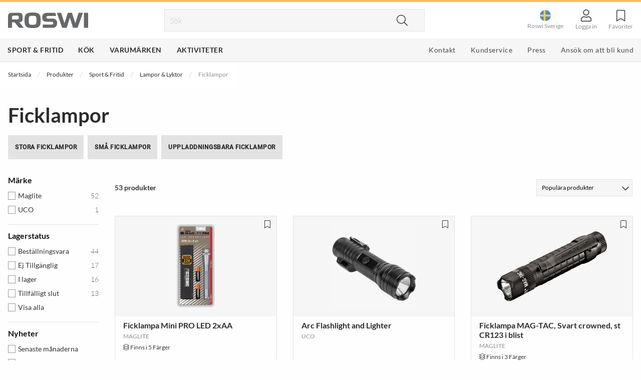

--- FILE ---
content_type: text/html; charset=utf-8
request_url: https://www.roswi.se/produkter/sport-fritid/lampor-lyktor/ficklampor
body_size: 23350
content:
<!DOCTYPE html>
<html>
<head>
    
<meta charset="utf-8" />
<meta name="viewport" content="width=device-width, initial-scale=1.0" />
<title>Ficklampor - Roswi</title>
<link href="/ui/css/site.min.css?v=FC20D8CC05CE6A65704F45F78ED94F5E435D7D7ABAD6E41E2D46ED58C5C31A52" rel="stylesheet" type="text/css" />
    <link rel="apple-touch-icon" href="/storage/CA57FE5FDDC5BFFE3DC2E677F096DD060A168196B3651F7D90F53029F1B634F4/5e7858c007834158a8d9fbf357171775/32-32-1-png.Png/media/a70750b449d043ec875b111e253907af/favicon.png" type="" />
    <link rel="icon" href="/storage/CA57FE5FDDC5BFFE3DC2E677F096DD060A168196B3651F7D90F53029F1B634F4/5e7858c007834158a8d9fbf357171775/32-32-1-png.Png/media/a70750b449d043ec875b111e253907af/favicon.png" type="image/png" />
    <link rel="icon" href="/storage/CA57FE5FDDC5BFFE3DC2E677F096DD060A168196B3651F7D90F53029F1B634F4/5e7858c007834158a8d9fbf357171775/32-32-1-png.Png/media/a70750b449d043ec875b111e253907af/favicon.png" type="image/png" />
    <link rel="icon" href="/storage/CA57FE5FDDC5BFFE3DC2E677F096DD060A168196B3651F7D90F53029F1B634F4/5e7858c007834158a8d9fbf357171775/32-32-1-png.Png/media/a70750b449d043ec875b111e253907af/favicon.png" type="image/png" />
    <link rel="icon" href="/storage/FD2B247CF3660B56F9113A262C6EACD359FF90BA64EC76A08C2697D67D5F9074/5e7858c007834158a8d9fbf357171775/16-16-1-png.Png/media/a70750b449d043ec875b111e253907af/favicon.png" type="image/png" />
    <link rel="shortcut icon" href="/storage/A9866F6FC7217694B06E45E66C23087CEA164DD2727104DF325E805EE340D042/5e7858c007834158a8d9fbf357171775/16-16-1-png.Icon/media/a70750b449d043ec875b111e253907af/favicon.ico" type="" />

    <link rel="canonical" href="https://www.roswi.se/produkter/sport-fritid/lampor-lyktor/ficklampor" />

    <meta name="robots" content="index,follow" />
<meta name="generator" content="Litium" />
<meta property="og:title" content="Ficklampor" />
<meta property="og:type" content="website" />
    <meta property="og:image:secure_url" content="https://www.roswi.se/storage/5FDEEA51832CEF73BC61B5F4D8B12B2B5286C9677F2F668892361EEE6A76CACC/316fb755d9974967a6032a85bd19fe68/jpg/media/17f9ce884ecc424d93622372b474a048/Roswi-Logo-2014.jpg" />
<meta property="og:url" content="https://www.roswi.se/produkter/sport-fritid/lampor-lyktor/ficklampor" />
<meta property="og:description" content="" />
<meta property="og:locale" content="sv_SE" />
<meta property="og:site_name" content="- Roswi" />

<!-- Google Tag Manager --><script>(function(w,d,s,l,i){w[l]=w[l]||[];w[l].push({'gtm.start':new Date().getTime(),event:'gtm.js'});var f=d.getElementsByTagName(s)[0],j=d.createElement(s),dl=l!='dataLayer'?'&l='+l:'';j.async=true;j.src='https://www.googletagmanager.com/gtm.js?id='+i+dl;f.parentNode.insertBefore(j,f);})(window,document,'script','dataLayer','GTM-MJ7P76C');</script><!-- End Google Tag Manager -->


    
    <script type="text/javascript">
    window.localStorage.setItem('requestVerificationToken', '10eWu0uq2Dor_qEgeC6QO4HAyoDX-M5PWc9fD2aeWE5OfN_JylQWc_TVK43GoiTbrdBrupjLvu2jwR1qMY7HaqbYwgfyn4Ileo99qYphr-81:NKYmtBlq2ICUCMta3sPHmN9Kpp12-tqw2_cYvFiKqDbARsdqqZzRI6pqlocfihukUN2bOukBUu-Mo59yhrLnDGEIYB-MP_U9Xkm8oujdE4g1');
    window.__litium = window.__litium || {};
    window.__litium.requestContext = {"channelSystemId":"c84c8aeb-1942-4197-ba59-2770eec89504","currentPageSystemId":"a81e8140-b749-4b06-b532-d0e0f4789624","productCategorySystemId":"a7fa4686-8b84-4b2c-baea-2b423dc69e38"};
    window.__litium.preloadState = window.__litium.preloadState || {};
    window.__litium.preloadState.cart = {"checkoutUrl":"/kassa","orderTotal":"0,00 kr","quantity":"0","orderRows":[],"discount":"0,00 kr","deliveryCost":"0,00 kr","paymentCost":0.0,"formattedPaymentCost":"0,00 kr","formattedPaymentCostLimit":"0,00 kr","grandTotal":"0,00 kr","gtmGrandTotal":"0.00","vat":"0,00 kr","currency":"SEK","systemId":"00000000-0000-0000-0000-000000000000"};
    window.__litium.preloadState.navigation = {"contentLinks":[{"name":"Sport \u0026 Fritid","url":"/produkter/sport-fritid","mainMenuLinkColor":"","disabled":false,"isSelected":false,"openNewTab":false,"alternativeMenuObject":false,"links":[{"name":"Tälta \u0026 Sova","url":"/produkter/sport-fritid/talta-sova","disabled":false,"isSelected":false,"openNewTab":false,"alternativeMenuObject":false,"links":[{"name":"Tält","url":"/produkter/sport-fritid/talta-sova/talt","disabled":false,"isSelected":false,"openNewTab":false,"alternativeMenuObject":false,"links":[],"isFirst":false},{"name":"Hängmattor","url":"/produkter/sport-fritid/talta-sova/hangmattor","disabled":false,"isSelected":false,"openNewTab":false,"alternativeMenuObject":false,"links":[],"isFirst":false},{"name":"Tarpar \u0026 Vindskydd","url":"/produkter/sport-fritid/talta-sova/tarpar","disabled":false,"isSelected":false,"openNewTab":false,"alternativeMenuObject":false,"links":[],"isFirst":false},{"name":"Sovsäckar","url":"/produkter/sport-fritid/talta-sova/sovsackar","disabled":false,"isSelected":false,"openNewTab":false,"alternativeMenuObject":false,"links":[],"isFirst":false},{"attributes":{"cssValue":"navbar__link--show-more"},"name":"Visa mer \u003ci class=\u0027fas fa-chevron-right\u0027\u003e\u003c/i\u003e","url":"/produkter/sport-fritid/talta-sova","disabled":false,"isSelected":false,"openNewTab":false,"alternativeMenuObject":false,"links":[],"isFirst":false}],"isFirst":false},{"name":"Friluftskök \u0026 Matlagning","url":"/produkter/sport-fritid/friluftskok-matlagning","disabled":false,"isSelected":false,"openNewTab":false,"alternativeMenuObject":false,"links":[{"name":"Stormkök","url":"/produkter/sport-fritid/friluftskok-matlagning/friluftskok","disabled":false,"isSelected":false,"openNewTab":false,"alternativeMenuObject":false,"links":[],"isFirst":false},{"name":"Gas \u0026 Bränsleflaskor","url":"/produkter/sport-fritid/friluftskok-matlagning/gas-bransleflaskor","disabled":false,"isSelected":false,"openNewTab":false,"alternativeMenuObject":false,"links":[],"isFirst":false},{"name":"Grillar","url":"/produkter/sport-fritid/friluftskok-matlagning/grill","disabled":false,"isSelected":false,"openNewTab":false,"alternativeMenuObject":false,"links":[],"isFirst":false},{"name":"Tändstål \u0026 Tändare","url":"/produkter/sport-fritid/friluftskok-matlagning/tandstal-tandare","disabled":false,"isSelected":false,"openNewTab":false,"alternativeMenuObject":false,"links":[],"isFirst":false},{"attributes":{"cssValue":"navbar__link--show-more"},"name":"Visa mer \u003ci class=\u0027fas fa-chevron-right\u0027\u003e\u003c/i\u003e","url":"/produkter/sport-fritid/friluftskok-matlagning","disabled":false,"isSelected":false,"openNewTab":false,"alternativeMenuObject":false,"links":[],"isFirst":false}],"isFirst":false},{"name":"Friluftsmat","url":"/produkter/sport-fritid/friluftsmat","disabled":false,"isSelected":false,"openNewTab":false,"alternativeMenuObject":false,"links":[{"name":"Frukost","url":"/produkter/sport-fritid/friluftsmat/frukost","disabled":false,"isSelected":false,"openNewTab":false,"alternativeMenuObject":false,"links":[],"isFirst":false},{"name":"Vegetariska rätter","url":"/produkter/sport-fritid/friluftsmat/vegetariska-ratter","disabled":false,"isSelected":false,"openNewTab":false,"alternativeMenuObject":false,"links":[],"isFirst":false},{"name":"Fiskrätter","url":"/produkter/sport-fritid/friluftsmat/fiskratter","disabled":false,"isSelected":false,"openNewTab":false,"alternativeMenuObject":false,"links":[],"isFirst":false},{"name":"Kötträtter","url":"/produkter/sport-fritid/friluftsmat/kottratter","disabled":false,"isSelected":false,"openNewTab":false,"alternativeMenuObject":false,"links":[],"isFirst":false},{"attributes":{"cssValue":"navbar__link--show-more"},"name":"Visa mer \u003ci class=\u0027fas fa-chevron-right\u0027\u003e\u003c/i\u003e","url":"/produkter/sport-fritid/friluftsmat","disabled":false,"isSelected":false,"openNewTab":false,"alternativeMenuObject":false,"links":[],"isFirst":false}],"isFirst":false},{"name":"Solpaneler \u0026 Powerbanks","url":"/produkter/sport-fritid/solpanel-powerbanks","disabled":false,"isSelected":false,"openNewTab":false,"alternativeMenuObject":false,"links":[{"name":"Solcellsladdare","url":"/produkter/sport-fritid/solpanel-powerbanks/solcellsladdare","disabled":false,"isSelected":false,"openNewTab":false,"alternativeMenuObject":false,"links":[],"isFirst":false},{"name":"Powerbanks \u0026 Laddare","url":"/produkter/sport-fritid/solpanel-powerbanks/powerbanks-laddare","disabled":false,"isSelected":false,"openNewTab":false,"alternativeMenuObject":false,"links":[],"isFirst":false},{"name":"Batterier","url":"/produkter/sport-fritid/solpanel-powerbanks/batterier","disabled":false,"isSelected":false,"openNewTab":false,"alternativeMenuObject":false,"links":[],"isFirst":false},{"name":"Tillbehör \u0026 Reservdelar","url":"/produkter/sport-fritid/solpanel-powerbanks/tillbehor-reservdelar","disabled":false,"isSelected":false,"openNewTab":false,"alternativeMenuObject":false,"links":[],"isFirst":false}],"isFirst":false},{"name":"Flaskor \u0026 Vätskesystem","url":"/produkter/sport-fritid/flaskor-termosar-koppar","disabled":false,"isSelected":false,"openNewTab":false,"alternativeMenuObject":false,"links":[{"name":"Vattenflaskor","url":"/produkter/sport-fritid/flaskor-termosar-koppar/vattenflaskor","disabled":false,"isSelected":false,"openNewTab":false,"alternativeMenuObject":false,"links":[],"isFirst":false},{"name":"Vätskesystem","url":"/produkter/sport-fritid/flaskor-termosar-koppar/vatskeblasor","disabled":false,"isSelected":false,"openNewTab":false,"alternativeMenuObject":false,"links":[],"isFirst":false},{"name":"Vattenbehållare","url":"/produkter/sport-fritid/flaskor-termosar-koppar/vattenforvaring","disabled":false,"isSelected":false,"openNewTab":false,"alternativeMenuObject":false,"links":[],"isFirst":false},{"name":"Muggar \u0026 Kåsor","url":"/produkter/sport-fritid/flaskor-termosar-koppar/muggar-kasor","disabled":false,"isSelected":false,"openNewTab":false,"alternativeMenuObject":false,"links":[],"isFirst":false},{"attributes":{"cssValue":"navbar__link--show-more"},"name":"Visa mer \u003ci class=\u0027fas fa-chevron-right\u0027\u003e\u003c/i\u003e","url":"/produkter/sport-fritid/flaskor-termosar-koppar","disabled":false,"isSelected":false,"openNewTab":false,"alternativeMenuObject":false,"links":[],"isFirst":false}],"isFirst":false},{"name":"Vattenrening","url":"/produkter/sport-fritid/vattenrening","disabled":false,"isSelected":false,"openNewTab":false,"alternativeMenuObject":false,"links":[{"name":"Vattenreningsflaskor","url":"/produkter/sport-fritid/vattenrening/vattenreningsflaskor","disabled":false,"isSelected":false,"openNewTab":false,"alternativeMenuObject":false,"links":[],"isFirst":false},{"name":"Vattenreningsfilter","url":"/produkter/sport-fritid/vattenrening/vattenreningsfilter","disabled":false,"isSelected":false,"openNewTab":false,"alternativeMenuObject":false,"links":[],"isFirst":false},{"name":"Vattenreningspumpar","url":"/produkter/sport-fritid/vattenrening/vattenreningspumpar","disabled":false,"isSelected":false,"openNewTab":false,"alternativeMenuObject":false,"links":[],"isFirst":false},{"name":"Vattenreningspennor","url":"/produkter/sport-fritid/vattenrening/vattenreningspennor","disabled":false,"isSelected":false,"openNewTab":false,"alternativeMenuObject":false,"links":[],"isFirst":false},{"attributes":{"cssValue":"navbar__link--show-more"},"name":"Visa mer \u003ci class=\u0027fas fa-chevron-right\u0027\u003e\u003c/i\u003e","url":"/produkter/sport-fritid/vattenrening","disabled":false,"isSelected":false,"openNewTab":false,"alternativeMenuObject":false,"links":[],"isFirst":false}],"isFirst":false},{"name":"Knivar","url":"/produkter/sport-fritid/knivar","disabled":false,"isSelected":false,"openNewTab":false,"alternativeMenuObject":false,"links":[{"name":"Fickknivar","url":"/produkter/sport-fritid/knivar/fickknivar","disabled":false,"isSelected":false,"openNewTab":false,"alternativeMenuObject":false,"links":[],"isFirst":false},{"name":"Fastbladsknivar","url":"/produkter/sport-fritid/knivar/fastbladsknivar","disabled":false,"isSelected":false,"openNewTab":false,"alternativeMenuObject":false,"links":[],"isFirst":false},{"name":"Fällknivar","url":"/produkter/sport-fritid/knivar/fallknivar","disabled":false,"isSelected":false,"openNewTab":false,"alternativeMenuObject":false,"links":[],"isFirst":false},{"name":"Knivslipar \u0026 Brynen","url":"/produkter/sport-fritid/knivar/knivslipar-brynen","disabled":false,"isSelected":false,"openNewTab":false,"alternativeMenuObject":false,"links":[],"isFirst":false},{"attributes":{"cssValue":"navbar__link--show-more"},"name":"Visa mer \u003ci class=\u0027fas fa-chevron-right\u0027\u003e\u003c/i\u003e","url":"/produkter/sport-fritid/knivar","disabled":false,"isSelected":false,"openNewTab":false,"alternativeMenuObject":false,"links":[],"isFirst":false}],"isFirst":false},{"name":"Verktyg \u0026 Redskap","url":"/produkter/sport-fritid/verktyg-redskap","disabled":false,"isSelected":false,"openNewTab":false,"alternativeMenuObject":false,"links":[{"name":"Multiverktyg","url":"/produkter/sport-fritid/verktyg-redskap/multiverktyg","disabled":false,"isSelected":false,"openNewTab":false,"alternativeMenuObject":false,"links":[],"isFirst":false},{"name":"Saxar \u0026 Nagelklippare","url":"/produkter/sport-fritid/verktyg-redskap/saxar-nagelklippare","disabled":false,"isSelected":false,"openNewTab":false,"alternativeMenuObject":false,"links":[],"isFirst":false},{"name":"Trädgårdsredskap","url":"/produkter/sport-fritid/verktyg-redskap/tradgardsredskap","disabled":false,"isSelected":false,"openNewTab":false,"alternativeMenuObject":false,"links":[],"isFirst":false},{"name":"Ordning \u0026 Reda","url":"/produkter/sport-fritid/verktyg-redskap/ordning-reda","disabled":false,"isSelected":false,"openNewTab":false,"alternativeMenuObject":false,"links":[],"isFirst":false},{"attributes":{"cssValue":"navbar__link--show-more"},"name":"Visa mer \u003ci class=\u0027fas fa-chevron-right\u0027\u003e\u003c/i\u003e","url":"/produkter/sport-fritid/verktyg-redskap","disabled":false,"isSelected":false,"openNewTab":false,"alternativeMenuObject":false,"links":[],"isFirst":false}],"isFirst":false},{"name":"Lampor \u0026 Lyktor","url":"/produkter/sport-fritid/lampor-lyktor","disabled":false,"isSelected":false,"openNewTab":false,"alternativeMenuObject":false,"links":[{"name":"Lyktor","url":"/produkter/sport-fritid/lampor-lyktor/lyktor","disabled":false,"isSelected":false,"openNewTab":false,"alternativeMenuObject":false,"links":[],"isFirst":false},{"name":"Pannlampor","url":"/produkter/sport-fritid/lampor-lyktor/pannlampor","disabled":false,"isSelected":false,"openNewTab":false,"alternativeMenuObject":false,"links":[],"isFirst":false},{"name":"Ficklampor","url":"/produkter/sport-fritid/lampor-lyktor/ficklampor","disabled":false,"isSelected":false,"openNewTab":false,"alternativeMenuObject":false,"links":[],"isFirst":false},{"name":"Övriga Ljuskällor","url":"/produkter/sport-fritid/lampor-lyktor/ovrigaljuskallor","disabled":false,"isSelected":false,"openNewTab":false,"alternativeMenuObject":false,"links":[],"isFirst":false},{"attributes":{"cssValue":"navbar__link--show-more"},"name":"Visa mer \u003ci class=\u0027fas fa-chevron-right\u0027\u003e\u003c/i\u003e","url":"/produkter/sport-fritid/lampor-lyktor","disabled":false,"isSelected":false,"openNewTab":false,"alternativeMenuObject":false,"links":[],"isFirst":false}],"isFirst":false},{"name":"Resetillbehör","url":"/produkter/sport-fritid/resetillbehor","disabled":false,"isSelected":false,"openNewTab":false,"alternativeMenuObject":false,"links":[{"name":"Resekuddar \u0026 Filtar","url":"/produkter/sport-fritid/resetillbehor/resekuddar-filtar","disabled":false,"isSelected":false,"openNewTab":false,"alternativeMenuObject":false,"links":[],"isFirst":false},{"name":"Sovmasker","url":"/produkter/sport-fritid/resetillbehor/sovmasker-munskydd","disabled":false,"isSelected":false,"openNewTab":false,"alternativeMenuObject":false,"links":[],"isFirst":false},{"name":"Resestrumpor \u0026 Skor","url":"/produkter/sport-fritid/resetillbehor/resestrumpor-skor","disabled":false,"isSelected":false,"openNewTab":false,"alternativeMenuObject":false,"links":[],"isFirst":false}],"isFirst":false},{"name":"Strumpor \u0026 Sockor","url":"/produkter/sport-fritid/strumpor-sockor","disabled":false,"isSelected":false,"openNewTab":false,"alternativeMenuObject":false,"links":[{"name":"Vardagsstrumpor","url":"/produkter/sport-fritid/strumpor-sockor/vardagsstrumpor","disabled":false,"isSelected":false,"openNewTab":false,"alternativeMenuObject":false,"links":[],"isFirst":false},{"name":"Vandringsstrumpor ","url":"/produkter/sport-fritid/strumpor-sockor/vandringsstrumpor","disabled":false,"isSelected":false,"openNewTab":false,"alternativeMenuObject":false,"links":[],"isFirst":false},{"name":"Löparstrumpor","url":"/produkter/sport-fritid/strumpor-sockor/loparstrumpor","disabled":false,"isSelected":false,"openNewTab":false,"alternativeMenuObject":false,"links":[],"isFirst":false},{"name":"Träningsstrumpor","url":"/produkter/sport-fritid/strumpor-sockor/traningsstrumpor","disabled":false,"isSelected":false,"openNewTab":false,"alternativeMenuObject":false,"links":[],"isFirst":false},{"attributes":{"cssValue":"navbar__link--show-more"},"name":"Visa mer \u003ci class=\u0027fas fa-chevron-right\u0027\u003e\u003c/i\u003e","url":"/produkter/sport-fritid/strumpor-sockor","disabled":false,"isSelected":false,"openNewTab":false,"alternativeMenuObject":false,"links":[],"isFirst":false}],"isFirst":false},{"name":"Skor \u0026 Kängor","url":"/produkter/sport-fritid/skor-kangor","disabled":false,"isSelected":false,"openNewTab":false,"alternativeMenuObject":false,"links":[{"name":"Approachskor","url":"/produkter/sport-fritid/skor-kangor/approachskor","disabled":false,"isSelected":false,"openNewTab":false,"alternativeMenuObject":false,"links":[],"isFirst":false},{"name":"Fritidsskor","url":"/produkter/sport-fritid/skor-kangor/fritidsskor","disabled":false,"isSelected":false,"openNewTab":false,"alternativeMenuObject":false,"links":[],"isFirst":false},{"name":"Klätterskor","url":"/produkter/sport-fritid/skor-kangor/klatterskor","disabled":false,"isSelected":false,"openNewTab":false,"alternativeMenuObject":false,"links":[],"isFirst":false},{"name":"Vandringsskor \u0026 Vandringskängor","url":"/produkter/sport-fritid/skor-kangor/vandringsskor-vandringskangor","disabled":false,"isSelected":false,"openNewTab":false,"alternativeMenuObject":false,"links":[],"isFirst":false},{"attributes":{"cssValue":"navbar__link--show-more"},"name":"Visa mer \u003ci class=\u0027fas fa-chevron-right\u0027\u003e\u003c/i\u003e","url":"/produkter/sport-fritid/skor-kangor","disabled":false,"isSelected":false,"openNewTab":false,"alternativeMenuObject":false,"links":[],"isFirst":false}],"isFirst":false},{"name":"Pjäxor","url":"/produkter/sport-fritid/pjaxor","disabled":false,"isSelected":false,"openNewTab":false,"alternativeMenuObject":false,"links":[{"name":"Alpina toppturspjäxor ","url":"/produkter/sport-fritid/pjaxor/alpina-toppturspjaxor","disabled":false,"isSelected":false,"openNewTab":false,"alternativeMenuObject":false,"links":[],"isFirst":false},{"name":"Telemarkspjäxor","url":"/produkter/sport-fritid/pjaxor/telemarkpjaxor","disabled":false,"isSelected":false,"openNewTab":false,"alternativeMenuObject":false,"links":[],"isFirst":false}],"isFirst":false},{"name":" Butiksmaterial","url":"/produkter/sport-fritid/butiksmaterial","disabled":false,"isSelected":false,"openNewTab":false,"alternativeMenuObject":false,"links":[{"name":"POP \u0026 Butiksmaterial","url":"/produkter/sport-fritid/butiksmaterial/popbutiksmaterial","disabled":false,"isSelected":false,"openNewTab":false,"alternativeMenuObject":false,"links":[],"isFirst":false}],"isFirst":false}],"isFirst":true},{"name":"Kök","url":"/produkter/kok","mainMenuLinkColor":"","disabled":false,"isSelected":false,"openNewTab":false,"alternativeMenuObject":false,"links":[{"name":"Baktillbehör","url":"/produkter/kok/baktillbehor","disabled":false,"isSelected":false,"openNewTab":false,"alternativeMenuObject":false,"links":[{"name":"Bakformar","url":"/produkter/kok/baktillbehor/bakformar","disabled":false,"isSelected":false,"openNewTab":false,"alternativeMenuObject":false,"links":[],"isFirst":false},{"name":"Paletter","url":"/produkter/kok/baktillbehor/paletter","disabled":false,"isSelected":false,"openNewTab":false,"alternativeMenuObject":false,"links":[],"isFirst":false},{"name":"Övriga Bakredskap","url":"/produkter/kok/baktillbehor/ovriga-bakredskap","disabled":false,"isSelected":false,"openNewTab":false,"alternativeMenuObject":false,"links":[],"isFirst":false}],"isFirst":false},{"name":"Servering","url":"/produkter/kok/servering","disabled":false,"isSelected":false,"openNewTab":false,"alternativeMenuObject":false,"links":[{"name":"Bestick","url":"/produkter/kok/servering/bestick","disabled":false,"isSelected":false,"openNewTab":false,"alternativeMenuObject":false,"links":[],"isFirst":false},{"name":"Ugnsformar","url":"/produkter/kok/servering/ugnsformar","disabled":false,"isSelected":false,"openNewTab":false,"alternativeMenuObject":false,"links":[],"isFirst":false},{"name":"Karaffer","url":"/produkter/kok/servering/karaffer","disabled":false,"isSelected":false,"openNewTab":false,"alternativeMenuObject":false,"links":[],"isFirst":false},{"name":"Stek \u0026 Bordsknivar","url":"/produkter/kok/servering/stek-bordsknivar","disabled":false,"isSelected":false,"openNewTab":false,"alternativeMenuObject":false,"links":[],"isFirst":false},{"attributes":{"cssValue":"navbar__link--show-more"},"name":"Visa mer \u003ci class=\u0027fas fa-chevron-right\u0027\u003e\u003c/i\u003e","url":"/produkter/kok/servering","disabled":false,"isSelected":false,"openNewTab":false,"alternativeMenuObject":false,"links":[],"isFirst":false}],"isFirst":false},{"name":"Dryckestillbehör","url":"/produkter/kok/dryckestillbehor","disabled":false,"isSelected":false,"openNewTab":false,"alternativeMenuObject":false,"links":[{"name":"Flask \u0026 vinöppnare","url":"/produkter/kok/dryckestillbehor/flask-vinoppnare","disabled":false,"isSelected":false,"openNewTab":false,"alternativeMenuObject":false,"links":[],"isFirst":false},{"name":"Vintillbehör","url":"/produkter/kok/dryckestillbehor/vintillbehor","disabled":false,"isSelected":false,"openNewTab":false,"alternativeMenuObject":false,"links":[],"isFirst":false},{"name":"Barredskap","url":"/produkter/kok/dryckestillbehor/barredskap","disabled":false,"isSelected":false,"openNewTab":false,"alternativeMenuObject":false,"links":[],"isFirst":false},{"name":"Kaffe","url":"/produkter/kok/dryckestillbehor/kaffe-te","disabled":false,"isSelected":false,"openNewTab":false,"alternativeMenuObject":false,"links":[],"isFirst":false}],"isFirst":false},{"name":"Köksknivar \u0026 tillbehör","url":"/produkter/kok/koksknivar-tillbehor","disabled":false,"isSelected":false,"openNewTab":false,"alternativeMenuObject":false,"links":[{"name":"Brödknivar","url":"/produkter/kok/koksknivar-tillbehor/brodknivar","disabled":false,"isSelected":false,"openNewTab":false,"alternativeMenuObject":false,"links":[],"isFirst":false},{"name":"Filéknivar","url":"/produkter/kok/koksknivar-tillbehor/fileknivar","disabled":false,"isSelected":false,"openNewTab":false,"alternativeMenuObject":false,"links":[],"isFirst":false},{"name":"Kockknivar","url":"/produkter/kok/koksknivar-tillbehor/kockknivar","disabled":false,"isSelected":false,"openNewTab":false,"alternativeMenuObject":false,"links":[],"isFirst":false},{"name":"Knivset","url":"/produkter/kok/koksknivar-tillbehor/knivset","disabled":false,"isSelected":false,"openNewTab":false,"alternativeMenuObject":false,"links":[],"isFirst":false},{"attributes":{"cssValue":"navbar__link--show-more"},"name":"Visa mer \u003ci class=\u0027fas fa-chevron-right\u0027\u003e\u003c/i\u003e","url":"/produkter/kok/koksknivar-tillbehor","disabled":false,"isSelected":false,"openNewTab":false,"alternativeMenuObject":false,"links":[],"isFirst":false}],"isFirst":false},{"name":"Slaktknivar","url":"/produkter/kok/slaktknivar","disabled":false,"isSelected":false,"openNewTab":false,"alternativeMenuObject":false,"links":[{"name":"Slaktarknivar","url":"/produkter/kok/slaktknivar/slaktarknivar","disabled":false,"isSelected":false,"openNewTab":false,"alternativeMenuObject":false,"links":[],"isFirst":false},{"name":"Styckningsknivar","url":"/produkter/kok/slaktknivar/styckningsknivar","disabled":false,"isSelected":false,"openNewTab":false,"alternativeMenuObject":false,"links":[],"isFirst":false},{"name":"Urbeningsknivar","url":"/produkter/kok/slaktknivar/urbeningsknivar","disabled":false,"isSelected":false,"openNewTab":false,"alternativeMenuObject":false,"links":[],"isFirst":false},{"name":"Flåknivar","url":"/produkter/kok/slaktknivar/flaknivar","disabled":false,"isSelected":false,"openNewTab":false,"alternativeMenuObject":false,"links":[],"isFirst":false}],"isFirst":false},{"name":"Knivslipar","url":"/produkter/kok/knivslipar","disabled":false,"isSelected":false,"openNewTab":false,"alternativeMenuObject":false,"links":[{"name":"Elektriska knivslipar","url":"/produkter/kok/knivslipar/elektriska-knivslipar","disabled":false,"isSelected":false,"openNewTab":false,"alternativeMenuObject":false,"links":[],"isFirst":false},{"name":"Manuella kniv- \u0026 specialslipar","url":"/produkter/kok/knivslipar/manuella-kniv-specialslipar","disabled":false,"isSelected":false,"openNewTab":false,"alternativeMenuObject":false,"links":[],"isFirst":false},{"name":"Slipstål","url":"/produkter/kok/knivslipar/slipstal","disabled":false,"isSelected":false,"openNewTab":false,"alternativeMenuObject":false,"links":[],"isFirst":false},{"name":"Reservdelar","url":"/produkter/kok/knivslipar/reservdelar","disabled":false,"isSelected":false,"openNewTab":false,"alternativeMenuObject":false,"links":[],"isFirst":false}],"isFirst":false},{"name":"Köksredskap","url":"/produkter/kok/koksredskap","disabled":false,"isSelected":false,"openNewTab":false,"alternativeMenuObject":false,"links":[{"name":"Kapsyl \u0026 Konservöppnare","url":"/produkter/kok/koksredskap/kapsyl-konservoppnare","disabled":false,"isSelected":false,"openNewTab":false,"alternativeMenuObject":false,"links":[],"isFirst":false},{"name":"Glasskopor \u0026 Formar","url":"/produkter/kok/koksredskap/glasskopor-formar","disabled":false,"isSelected":false,"openNewTab":false,"alternativeMenuObject":false,"links":[],"isFirst":false},{"name":"Grönsakshackare","url":"/produkter/kok/koksredskap/gronsakshackare","disabled":false,"isSelected":false,"openNewTab":false,"alternativeMenuObject":false,"links":[],"isFirst":false},{"name":"Skalare \u0026 Rivjärn","url":"/produkter/kok/koksredskap/skalare-rivjarn","disabled":false,"isSelected":false,"openNewTab":false,"alternativeMenuObject":false,"links":[],"isFirst":false},{"attributes":{"cssValue":"navbar__link--show-more"},"name":"Visa mer \u003ci class=\u0027fas fa-chevron-right\u0027\u003e\u003c/i\u003e","url":"/produkter/kok/koksredskap","disabled":false,"isSelected":false,"openNewTab":false,"alternativeMenuObject":false,"links":[],"isFirst":false}],"isFirst":false},{"name":"Kryddkvarnar \u0026 tillbehör","url":"/produkter/kok/kryddkvarnar-tillbehor","disabled":false,"isSelected":false,"openNewTab":false,"alternativeMenuObject":false,"links":[{"name":"Pepparkvarnar","url":"/produkter/kok/kryddkvarnar-tillbehor/pepparkvarnar","disabled":false,"isSelected":false,"openNewTab":false,"alternativeMenuObject":false,"links":[],"isFirst":false},{"name":"Saltkvarnar","url":"/produkter/kok/kryddkvarnar-tillbehor/saltkvarnar","disabled":false,"isSelected":false,"openNewTab":false,"alternativeMenuObject":false,"links":[],"isFirst":false},{"name":"Kvarnset","url":"/produkter/kok/kryddkvarnar-tillbehor/kvarnset","disabled":false,"isSelected":false,"openNewTab":false,"alternativeMenuObject":false,"links":[],"isFirst":false},{"name":"Elektriska kryddkvarnar","url":"/produkter/kok/kryddkvarnar-tillbehor/elektriska-kryddkvarnar","disabled":false,"isSelected":false,"openNewTab":false,"alternativeMenuObject":false,"links":[],"isFirst":false},{"attributes":{"cssValue":"navbar__link--show-more"},"name":"Visa mer \u003ci class=\u0027fas fa-chevron-right\u0027\u003e\u003c/i\u003e","url":"/produkter/kok/kryddkvarnar-tillbehor","disabled":false,"isSelected":false,"openNewTab":false,"alternativeMenuObject":false,"links":[],"isFirst":false}],"isFirst":false},{"name":"Köksförvaring","url":"/produkter/kok/koksforvaring","disabled":false,"isSelected":false,"openNewTab":false,"alternativeMenuObject":false,"links":[{"name":"Matlådor och behållare","url":"/produkter/kok/koksforvaring/matlador-och-behallare","disabled":false,"isSelected":false,"openNewTab":false,"alternativeMenuObject":false,"links":[],"isFirst":false},{"name":"Påsar","url":"/produkter/kok/koksforvaring/pasar","disabled":false,"isSelected":false,"openNewTab":false,"alternativeMenuObject":false,"links":[],"isFirst":false}],"isFirst":false},{"name":"Köksmaskiner","url":"/produkter/kok/koksmaskiner","disabled":false,"isSelected":false,"openNewTab":false,"alternativeMenuObject":false,"links":[{"name":"Mattorkar","url":"/produkter/kok/koksmaskiner/mattorkar","disabled":false,"isSelected":false,"openNewTab":false,"alternativeMenuObject":false,"links":[],"isFirst":false},{"name":"Slowjuicers","url":"/produkter/kok/koksmaskiner/slowjuicers","disabled":false,"isSelected":false,"openNewTab":false,"alternativeMenuObject":false,"links":[],"isFirst":false},{"name":"Tillbehör till mattorkar","url":"/produkter/kok/koksmaskiner/tillbehor-till-mattorkar","disabled":false,"isSelected":false,"openNewTab":false,"alternativeMenuObject":false,"links":[],"isFirst":false},{"name":"Blenders/mixers","url":"/produkter/kok/koksmaskiner/blenders-mixers","disabled":false,"isSelected":false,"openNewTab":false,"alternativeMenuObject":false,"links":[],"isFirst":false}],"isFirst":false}],"isFirst":true},{"name":"Varumärken","url":"/varumärken","mainMenuLinkColor":"","disabled":false,"isSelected":false,"openNewTab":false,"alternativeMenuObject":false,"links":[{"name":"Sport \u0026 Fritid","url":"/varumärken","disabled":false,"isSelected":false,"openNewTab":false,"alternativeMenuObject":false,"links":[{"name":"Big Agnes","url":"/varumärken/big-agnes","disabled":false,"isSelected":false,"openNewTab":false,"alternativeMenuObject":false,"links":[],"isFirst":false},{"name":"Biolite","url":"/varumärken/biolite","disabled":false,"isSelected":false,"openNewTab":false,"alternativeMenuObject":false,"links":[],"isFirst":false},{"name":"Cabeau","url":"/varumärken/cabeau","disabled":false,"isSelected":false,"openNewTab":false,"alternativeMenuObject":false,"links":[],"isFirst":false},{"name":"Darn Tough","url":"/varumärken/darn-tough","disabled":false,"isSelected":false,"openNewTab":false,"alternativeMenuObject":false,"links":[],"isFirst":false},{"name":"ECOlunchbox","url":"/varumärken/ecolunchbox","disabled":false,"isSelected":false,"openNewTab":false,"alternativeMenuObject":false,"links":[],"isFirst":false},{"name":"ENO","url":"/varumärken/eno","disabled":false,"isSelected":false,"openNewTab":false,"alternativeMenuObject":false,"links":[],"isFirst":false},{"name":"ETON","url":"/varumärken/eton","disabled":false,"isSelected":false,"openNewTab":false,"alternativeMenuObject":false,"links":[],"isFirst":false},{"name":"Forestia","url":"/varumärken/forestia","disabled":false,"isSelected":false,"openNewTab":false,"alternativeMenuObject":false,"links":[],"isFirst":false},{"name":"HydraPak","url":"/varumärken/hydrapak","disabled":false,"isSelected":false,"openNewTab":false,"alternativeMenuObject":false,"links":[],"isFirst":false},{"name":"Katadyn","url":"/varumärken/katadyn","disabled":false,"isSelected":false,"openNewTab":false,"alternativeMenuObject":false,"links":[],"isFirst":false},{"name":"Kupilka","url":"/varumärken/kupilka","disabled":false,"isSelected":false,"openNewTab":false,"alternativeMenuObject":false,"links":[],"isFirst":false},{"name":"Maglite","url":"/varumärken/maglite","disabled":false,"isSelected":false,"openNewTab":false,"alternativeMenuObject":false,"links":[],"isFirst":false},{"name":"Nalgene","url":"/varumärken/nalgene","disabled":false,"isSelected":false,"openNewTab":false,"alternativeMenuObject":false,"links":[],"isFirst":false},{"name":"Optimus","url":"/varumärken/optimus","disabled":false,"isSelected":false,"openNewTab":false,"alternativeMenuObject":false,"links":[],"isFirst":false},{"name":"Osprey","url":"/varumärken/osprey","disabled":false,"isSelected":false,"openNewTab":false,"alternativeMenuObject":false,"links":[],"isFirst":false},{"name":"PharmaVoyage","url":"/varumärken/PharmaVoyage","disabled":false,"isSelected":false,"openNewTab":false,"alternativeMenuObject":false,"links":[],"isFirst":false},{"name":"SCARPA","url":"/varumärken/scarpa","disabled":false,"isSelected":false,"openNewTab":false,"alternativeMenuObject":false,"links":[],"isFirst":false},{"name":"Steripen","url":"/varumärken/steripen","disabled":false,"isSelected":false,"openNewTab":false,"alternativeMenuObject":false,"links":[],"isFirst":false},{"name":"Trek\u0027n Eat","url":"/varumärken/trek-n-eat","disabled":false,"isSelected":false,"openNewTab":false,"alternativeMenuObject":false,"links":[],"isFirst":false},{"name":"UCO","url":"/varumärken/uco","disabled":false,"isSelected":false,"openNewTab":false,"alternativeMenuObject":false,"links":[],"isFirst":false},{"name":"Victorinox","url":"/varumärken/victorinox","disabled":false,"isSelected":false,"openNewTab":false,"alternativeMenuObject":false,"links":[],"isFirst":false}],"isFirst":false},{"name":"Kök","url":"/varumärken","disabled":false,"isSelected":false,"openNewTab":false,"alternativeMenuObject":false,"links":[{"name":"Chef\u0027n","url":"/varumärken/chef-n","disabled":false,"isSelected":false,"openNewTab":false,"alternativeMenuObject":false,"links":[],"isFirst":false},{"name":"Chef\u0027sChoice","url":"/varumärken/chef-schoice","disabled":false,"isSelected":false,"openNewTab":false,"alternativeMenuObject":false,"links":[],"isFirst":false},{"name":"Crushgrind","url":"/varumärken/crushgrind","disabled":false,"isSelected":false,"openNewTab":false,"alternativeMenuObject":false,"links":[],"isFirst":false},{"name":"Excalibur","url":"/varumärken/excalibur","disabled":false,"isSelected":false,"openNewTab":false,"alternativeMenuObject":false,"links":[],"isFirst":false},{"name":"Lékué","url":"/varumärken/lekue","disabled":false,"isSelected":false,"openNewTab":false,"alternativeMenuObject":false,"links":[],"isFirst":false},{"name":"MOHA!","url":"/varumärken/moha","disabled":false,"isSelected":false,"openNewTab":false,"alternativeMenuObject":false,"links":[],"isFirst":false},{"name":"Omega","url":"/varumärken/omega","disabled":false,"isSelected":false,"openNewTab":false,"alternativeMenuObject":false,"links":[],"isFirst":false},{"name":"Peugeot","url":"/varumärken/peugeot","disabled":false,"isSelected":false,"openNewTab":false,"alternativeMenuObject":false,"links":[],"isFirst":false},{"name":"Victorinox","url":"/varumärken/victorinox","disabled":false,"isSelected":false,"openNewTab":false,"alternativeMenuObject":false,"links":[],"isFirst":false},{"name":"Zeroll","url":"/varumärken/zeroll","disabled":false,"isSelected":false,"openNewTab":false,"alternativeMenuObject":false,"links":[],"isFirst":false}],"isFirst":false}],"isFirst":true},{"name":"Aktiviteter","url":"/aktiviteter_2","mainMenuLinkColor":"","disabled":false,"isSelected":false,"openNewTab":false,"alternativeMenuObject":false,"links":[{"name":"Jakt","url":"/aktiviteter_2/jakt","disabled":false,"isSelected":false,"openNewTab":false,"alternativeMenuObject":false,"links":[],"isFirst":false},{"name":"Vandring","url":"/aktiviteter_2/vandring","disabled":false,"isSelected":false,"openNewTab":false,"alternativeMenuObject":false,"links":[],"isFirst":false},{"name":"Bakning","url":"/aktiviteter_2/bakning","disabled":false,"isSelected":false,"openNewTab":false,"alternativeMenuObject":false,"links":[],"isFirst":false},{"name":"Dukade bordet","url":"/aktiviteter_2/dukadebordet","disabled":false,"isSelected":false,"openNewTab":false,"alternativeMenuObject":false,"links":[],"isFirst":false},{"name":"Prepping","url":"/aktiviteter_2/prepping","disabled":false,"isSelected":false,"openNewTab":false,"alternativeMenuObject":false,"links":[],"isFirst":false}],"isFirst":true},{"name":"Kontakt","url":"/kontakt","mainMenuLinkColor":"","disabled":false,"isSelected":false,"openNewTab":false,"alternativeMenuObject":true,"links":[],"isFirst":true},{"name":"Kundservice","url":"/kundservice","mainMenuLinkColor":"","disabled":false,"isSelected":false,"openNewTab":false,"alternativeMenuObject":true,"links":[{"name":"Handla","url":"/kundservice/handla","disabled":false,"isSelected":false,"openNewTab":false,"alternativeMenuObject":false,"links":[],"isFirst":false},{"name":"Retur \u0026 Reklamation","url":"/kundservice/retur-reklamation","disabled":false,"isSelected":false,"openNewTab":false,"alternativeMenuObject":false,"links":[],"isFirst":false},{"name":"Order \u0026 Beställning","url":"/kundservice/order-bestallning","disabled":false,"isSelected":false,"openNewTab":false,"alternativeMenuObject":false,"links":[],"isFirst":false},{"name":"Kontaktinfo","url":"/kundservice/kontaktinfo","disabled":false,"isSelected":false,"openNewTab":false,"alternativeMenuObject":false,"links":[],"isFirst":false},{"name":"Logomärkning","url":"/kundservice/logomarkning","disabled":false,"isSelected":false,"openNewTab":false,"alternativeMenuObject":false,"links":[],"isFirst":false}],"isFirst":true},{"name":"Press","url":"/press-media_2","mainMenuLinkColor":"","disabled":false,"isSelected":false,"openNewTab":false,"alternativeMenuObject":true,"links":[],"isFirst":true},{"name":"Ansök om att bli kund","url":"/bli-återförsäljare","mainMenuLinkColor":"","disabled":false,"isSelected":false,"openNewTab":false,"alternativeMenuObject":true,"links":[],"isFirst":true}]};
    window.__litium.constants = {
        role: {
            approver: "Ordergodkannare",
            buyer: "Orderlaggare",
        },
        countries: [{"text":"Sweden","value":"SE","selected":false}],
        checkoutMode: {
            privateCustomers: 2,
            companyCustomers: 4,
            both: 1
        }
    };
    window.__litium.quickSearchUrl = "/sokresultat";
    window.__litium.translation = {"checkout.customerinfo.showAlternativeAddress":"Alternativ leveransadress","general.search":"Sök","checkout.paymentcost.shopfor":"Handla för minst","validation.required":"Obligatoriskt","checkout.customerinfo.reference":"Referens","mypage.address.country":"Land","checkout.deliveryinfo":"Leveransinformation","mypage.address.title":"Adresser","mypage.address.address":"Adress","navbar.back":"Tillbaka","apply.billingcredentials":"Faktureringsuppgifter","checkout.customerinfo.companyname":"Företagsnamn","tooltip.addedtocart":"Produkten har lagts i varukorgen","apply.contactmessage":"Meddelande","minicart.numberofproduct":"produkter","stock.orderitem":"Beställningsvara","mypage.order.title":"Ordrar","alternativevariant.purchase":"Köp","product.notavailable":"Ej tillgänglig","checkout.customerinfo.businesscustomer":"Företagskund?","mypage.address.phonenumber":"Telefon","checkout.emaillabel":"Fakturan skickas till e-post","minicart.emptyheading":"Din varukorg är tom","apply.zipcode":"Postnummer","megamenu.showmorelink":"Visa mer","checkout.invoiceaddress":"Fakturaadress","checkout.customerinfo.lastname":"Efternamn","product.replacementarticlelink":"Klicka här för att se ersättningsartikel","stock.unavailable":"Ej tillgänglig","subscribe.accept":"Acceptera","variantlist.articlenumber":"Art.nr","apply.adress":"Adress (rad 1)","datepicker.date":"Datum","validation.checkrequired":"Vänligen acceptera villkoren.","mypage.address.addtitle":"Lägg till","mypage.info.title":"Mina uppgifter","apply.adress2":"Adress (rad 2)","mypage.address.add":"Lägg till","checkout.cart.compaignprice":"Kampanjpris","apply.businesscredentials":"Företagsuppgifter","alternativevariant.ean":"EAN","validation.phone":"Telefon","alternativevariant.totalarticles":"Totalt antal artiklar","mypage.address.edittitle":"Ändra","apply.deliveryadress":"Leveransadress","checkout.customerinfo.customerorderno":"Ert ordernummer","checkout.customerinfo.title":"Kunduppgifter","mypage.person.firstname":"Förnamn","navbar.title":"Meny","mypage.address.addresstype":"Adresstyp","checkout.customerinfo.address":"Leveransadress","mypage.person.subtitle":"Personer i företaget","checkout.order.vat":"Moms","checkout.delivery.message":"Meddelande till leverantör","general.save":"Spara","checkout.payment.title":"Betalsätt","producttag.campaign":"Kampanj","checkout.customerinfo.companyaddress.placeholder":"Välj en adress","product.numvariants":"Finns i","mypage.person.email":"E-post","checkout.campaigncode":"Kampanjkod","validation.invalidusername":"Användarnamnet är inte giltigt","checkout.placeorder":"Bekräfta","checkout.customerinfo.personalnumbersecondpart":" ","producttag.outlet":"Outlet","product.instockvariants":"Andra varianter finns i lager","apply.submit":"Skicka","product.orderitem":"Beställningsvara","apply.businessname":"Företagsnamn","checkout.customerinfo.adressinfo":"Ordern skickas till följande adress:","mypage.person.title":"Personer","validation.personalnumber":"Personnummer","alternativevariant.notspecified":"Ej angiven","minicart.total":"Totalt","apply.phonenumber":"Telefonnummer","general.ok":"OK","search.yourfilter":"Dina filter","product.color":"Färg","stock.outofstockwithoutquantity":"Tillfälligt slut i lager","tooltip.reordered":"Produkter är lagda i varukorgen.","checkout.customerinfo.city":"Land","checkout.cart.header.total":"Total","checkout.title":"Kassa","product.packageinfo":"Denna varan kan enbart köpas i paket om","checkout.customerinfo.zipcode":"Postnummer","producttag.news":"Nyhet","checkout.terms.link":"villkoren","alternativevariant.picklast":"Välj läst","validation.invalid.number":"Okänd nummer","alternativevariant.excluding":"Exkl. moms","checkout.order.paymentcost":"Avgift","apply.contactperson":"Kontaktperson","general.select":"Välj","apply.message":"Beskriv din verksamhet","filter.showmore":"Visa mer","general.remove":"Ta bort","mypage.address.subtitle":"Adresser","facet.header.sortCriteria":"Sortera","mypage.person.phone":"Telefon","checkout.cart.total":"Totalt","alternativevariant.pcs":"st","product.pricefrom":"Från","datepicker.choosedeliverydate":"Önskat leveransdatum","checkout.customerinfo.personalnumberfirstpart":"Personnummer","checkout.customerinfo.country.placeholder":"Välj ett land","checkout.order.message":"Meddelande till kundtjänst","checkout.terms.acceptTermsOfCondition":"Jag har läst och accepterar","checkout.cart.header.quantity":"Antal","checkout.usecampaigncode":"Använd","mypage.person.name":"Namn","minicart.checkout":"Kassa","checkout.customerinfo.att":"Att","apply.organisationnumer":"Organisationsnummer","tooltip.approvedorder":"Godkänn order","apply.billingemail":"E-postadress för fakturor","checkout.customerinfo.clicktologin":"Klicka för att logga in. ","mypage.person.role":"Roll","checkout.customerinfo.country":"Land","general.cancel":"Avbryt","checkout.cart.title":"Varukorg","product.stockquantitydescription":"I lager","checkout.login.to.placeorder":"Logga in för att lägga order","mypage.person.add":"Lägg till","alternativevariant.choice":"Ditt val","checkout.cart.empty":"Din varukorg är tom","mypage.person.role.buyer":"Orderläggare","mypage.person.edittitle":"Ändra","checkout.delivery.title":"Leveranssätt","checkout.customerinfo.personalnumber":"Personnummer","recaptcha":"6Lem_OMZAAAAANU4ZrD5fY1bA7hzPIpQGBmsGMCs","checkout.cart.header.price":"Pris","mypage.address.city":"Stad","checkout.order.grandTotal":"Totalt ink moms","checkout.customerinfo.privatecustomer":"Privatkund","checkout.customerinfo.cellphone":"Telefon","checkout.customerinfo.existingcustomer":"Redan kund? ","checkout.order.total":"Totalt","checkout.paymentcost.avoid":"Och undvik avgiften på","product.replacementarticle":"Den här produkten har utgått.","validation.unique":"Värdet är inte unikt","facet.header.categories":"Kategorier","alternativevariant.totalprice":"Totalt pris","checkout.terms.acceptterms":"Jag har läst och accepterar","checkout.customerinfo.careof":"c/o","apply.copy":"Kopiera","filter.showless":"Visa mindre","apply.website":"Webbplats","apply.sport":"Sport \u0026 Fritid","checkout.order.title":"Din beställning","checkout.customerinfo.signupandlogin":"Registrera dig och logga in","checkout.sum":"Summering","checkout.order.deliverycost":"Leveranskostnad","alternativevariant.size":"Storlek","alternativevariant.avaiability":"Tillgänglighet","alternativevariant.articleno":"Art. nr","apply.email":"E-postadress","checkout.customerinfo.email":"E-post","validation.emailinused":"Denna e-post finns redan registrerad, försök med en annan.","minicart.heading":"Varukorg","product.show":"Till produkt","mypage.login.title":"Inloggningsuppgifter","apply.other":"Övrigt","wishlist.title":"Favoriter","mypage.address.postnumber":"Postnummer","checkout.order.discount":"Rabatt","product.colors":"Färger","mypage.person.addtitle":"Lägg till","mypage.person.lastname":"Efternamn","facet.header.filter":"Filtrera","checkout.customerinfo.phonenumber":"Telefon","wishlist.empty":"Du har inga sparade favoriter","validation.email":"E-posten är inte giltig","checkout.customerinfo.firstname":"Förnamn","apply.city":"Postort","apply.intrestother":"Annat","apply.kitchen":"Kök","mypage.person.role.approver":"Ordergodkännare"};
</script>
    <script type="text/javascript">
    window.__litium = window.__litium || {};
    window.__litium.preloadState = window.__litium.preloadState || {};
    window.__litium.preloadState.wishlist = {"id":"00000000-0000-0000-0000-000000000000","name":"Default","type":"Default","quantity":0,"items":[]};
</script>
    <script src="https://www.google.com/recaptcha/api.js" async defer></script>
    <link rel="stylesheet" href="https://pro.fontawesome.com/releases/v5.8.1/css/all.css" integrity="sha384-Bx4pytHkyTDy3aJKjGkGoHPt3tvv6zlwwjc3iqN7ktaiEMLDPqLSZYts2OjKcBx1" crossorigin="anonymous">
</head>
<body>
    <!-- Google Tag Manager (noscript) --><noscript><iframe src="https://www.googletagmanager.com/ns.html?id=GTM-MJ7P76C" height="0" width="0" style="display:none;visibility:hidden"></iframe></noscript><!-- End Google Tag Manager (noscript) -->



    <header id="header" role="banner" class="header">
        <div class="header__top-section" id="header__top-section">
            <div class="row">
                <div class="header__row compact-header header__row--one-row column">
                    <div class="header__components header__components--first hide-for-large small-4">
                        <a id="mobile-navbar-button"></a>
                        <i class="far fa-search hide-for-large no-opacity" id="quick-search-icon"></i>
                    </div>
                    <a href="/" class="header__logo large-3 small-4">
                        <img src="/storage/F59269BF4BCE79FB117EFF4B2489883E21B67BC143EB75955221E02AB82EFB20/316fb755d9974967a6032a85bd19fe68/253-50-0-jpg.Jpeg/media/17f9ce884ecc424d93622372b474a048/Roswi-Logo-2014.jpeg" />
                    </a>
                    <div class="large-5 header__quick-search hide-for-small show-for-large" data-quicksearch></div>
                    <div class="header__components large-4 small-4">
                        
                        
<div class="shipping-picker-container">
    <div class="shipping-picker">
            <div class="shipping-picker__flag-container" style="background: url('/ui/images/Sweden.png')">
            </div>
        <span class="shipping-picker__country">Roswi Sverige</span>
    </div>
    <div class="shipping-options is-hidden">
        <a href="https://www.roswi.dk/">
                <div class="shipping-picker__flag-container" style="background: url('/ui/images/Denmark.png')">
                </div>
            <span class="shipping-options__country">Roswi Danmark</span>
        </a>
        <a href="https://www.roswi.fi/">
                <div class="shipping-picker__flag-container" style="background: url('/ui/images/Finland.png')">
                </div>
            <span class="shipping-options__country">Roswi Finland</span>
        </a>
        <a href="https://www.roswi.fi/fi-se/">
                <div class="shipping-picker__flag-container" style="background: url('/ui/images/Finland.png')">
                </div>
            <span class="shipping-options__country">Roswi Finland (Svenska)</span>
        </a>
        <a href="https://www.roswi.no/">
                <div class="shipping-picker__flag-container" style="background: url('/ui/images/Norway.png')">
                </div>
            <span class="shipping-options__country">Roswi Norge</span>
        </a>
        <a href="https://www.roswi.com/">
                <div class="shipping-picker__flag-container" style="background: url('/ui/images/United-Kingdom.png')">
                </div>
            <span class="shipping-options__country">Roswi UK</span>
        </a>
    </div>
</div>
                        <div class="show-for-large hide-for-small">
                            

<div class="profile">
    <a href="/logga-in?RedirectUrl=%2fprodukter%2fsport-fritid%2flampor-lyktor%2fficklampor" class="profile__link--block">
        <i class="fal fa-user"></i>
        <span class="profile__title">Logga in</span>
    </a>
</div>
                        </div>
                            <a href="/favoriter" class="">
                                <div id="miniFavourite" class="cart cart--mini"></div>
                            </a>
                                            </div>
                    <div class="header__break"></div>
                </div>
            </div>
        </div>
        <div class="large-5 header__quick-search hide-for-large no-height" id="quick-search-component" data-quicksearch></div>
    </header>
    <div class="navbar-wrapper">
        <div class="row navbar-wrapper__row">
            <nav role="navigation" class="navbar" id="navbar"
                 data-profile-url="/logga-in?RedirectUrl=%2fprodukter%2fsport-fritid%2flampor-lyktor%2fficklampor"
                 data-profile-text="Logga in">
                
<div class="shipping-picker-container">
    <div class="shipping-picker">
            <div class="shipping-picker__flag-container" style="background: url('/ui/images/Sweden.png')">
            </div>
        <span class="shipping-picker__country">Roswi Sverige</span>
    </div>
    <div class="shipping-options is-hidden">
        <a href="https://www.roswi.dk/">
                <div class="shipping-picker__flag-container" style="background: url('/ui/images/Denmark.png')">
                </div>
            <span class="shipping-options__country">Roswi Danmark</span>
        </a>
        <a href="https://www.roswi.fi/">
                <div class="shipping-picker__flag-container" style="background: url('/ui/images/Finland.png')">
                </div>
            <span class="shipping-options__country">Roswi Finland</span>
        </a>
        <a href="https://www.roswi.fi/fi-se/">
                <div class="shipping-picker__flag-container" style="background: url('/ui/images/Finland.png')">
                </div>
            <span class="shipping-options__country">Roswi Finland (Svenska)</span>
        </a>
        <a href="https://www.roswi.no/">
                <div class="shipping-picker__flag-container" style="background: url('/ui/images/Norway.png')">
                </div>
            <span class="shipping-options__country">Roswi Norge</span>
        </a>
        <a href="https://www.roswi.com/">
                <div class="shipping-picker__flag-container" style="background: url('/ui/images/United-Kingdom.png')">
                </div>
            <span class="shipping-options__country">Roswi UK</span>
        </a>
    </div>
</div>
            </nav>
        </div>
    </div>
    <nav class="breadcrumbs-container">
        <div class="row">
            <ul class="breadcrumbs">
                    <li class="breadcrumbs__item ">
                        <a class="breadcrumbs__link" href="/">Startsida</a>
                    </li>
                    <li class="breadcrumbs__item ">
                        <a class="breadcrumbs__link" href="/produkter">Produkter</a>
                    </li>
                    <li class="breadcrumbs__item ">
                        <a class="breadcrumbs__link" href="/produkter/sport-fritid">Sport &amp; Fritid</a>
                    </li>
                    <li class="breadcrumbs__item ">
                        <a class="breadcrumbs__link" href="/produkter/sport-fritid/lampor-lyktor">Lampor &amp; Lyktor</a>
                    </li>
                    <li class="breadcrumbs__item ">
                        <a class="breadcrumbs__link" href="/produkter/sport-fritid/lampor-lyktor/ficklampor">Ficklampor</a>
                    </li>
            </ul>
        </div>
    </nav>
    <main class="main-content">
        

<div>
            <script>
                            if (window.dataLayer) {
                                dataLayer.push({
                                    'event': 'productListing',
                                    'ecommerce': {
                                        'currencyCode': 'SEK',                       // Local currency is optional.
                                        'impressions': [
                                {
                                                'name': 'Ficklampa Mini PRO LED 2xAA',       // Name or ID is required.
                                                'id': 'VG-SP2P01HC',
                                                'price': '',
                                                'brand': 'Maglite',
                                                'category': 'Ficklampor',
                                                'variant': 'SP2P09HC',
                                                'list': 'Category Page',
                                                'position': 1
                                },
                                {
                                                'name': 'Arc Flashlight and Lighter',       // Name or ID is required.
                                                'id': 'VG-MT-TORCH-ARC',
                                                'price': '',
                                                'brand': 'UCO',
                                                'category': 'Ficklampor',
                                                'variant': 'MT-TORCH-ARC',
                                                'list': 'Category Page',
                                                'position': 2
                                },
                                {
                                                'name': '',       // Name or ID is required.
                                                'id': 'VG-SG2LRA6C',
                                                'price': '',
                                                'brand': 'Maglite',
                                                'category': 'Ficklampor',
                                                'variant': 'SG2LRA6C',
                                                'list': 'Category Page',
                                                'position': 3
                                },
                                {
                                                'name': 'Ficklampa ML300L f&#246;r 3 st D-cellsbatterier',       // Name or ID is required.
                                                'id': 'VG-ML300L-S3016L',
                                                'price': '',
                                                'brand': 'Maglite',
                                                'category': 'Ficklampor',
                                                'variant': 'ML300L-S3016L',
                                                'list': 'Category Page',
                                                'position': 4
                                },
                                {
                                                'name': 'Solitaire LED',       // Name or ID is required.
                                                'id': 'VG-SJ3A012L',
                                                'price': '',
                                                'brand': 'Maglite',
                                                'category': 'Ficklampor',
                                                'variant': 'SJ3A016L',
                                                'list': 'Category Page',
                                                'position': 5
                                },
                                {
                                                'name': 'ML300LX LED 2 D-cell',       // Name or ID is required.
                                                'id': 'VG-ML300LX-S2CC6L',
                                                'price': '',
                                                'brand': 'Maglite',
                                                'category': 'Ficklampor',
                                                'variant': 'ML300LX-S2CC6L',
                                                'list': 'Category Page',
                                                'position': 6
                                },
                                {
                                                'name': 'Maglite ML150LR LED rechargeable flashlight ',       // Name or ID is required.
                                                'id': 'VG-ML150LR-4019C',
                                                'price': '',
                                                'brand': 'Maglite',
                                                'category': 'Ficklampor',
                                                'variant': 'ML150LR-4019C',
                                                'list': 'Category Page',
                                                'position': 7
                                },
                                {
                                                'name': 'Ficklampa Mini LED 2xAA',       // Name or ID is required.
                                                'id': 'VG-SP2201HJ',
                                                'price': '',
                                                'brand': 'Maglite',
                                                'category': 'Ficklampor',
                                                'variant': 'SP2201HJ',
                                                'list': 'Category Page',
                                                'position': 8
                                },
                                {
                                                'name': 'Ficklampa XL50 LED',       // Name or ID is required.
                                                'id': 'VG-XL50-S3016C',
                                                'price': '',
                                                'brand': 'Maglite',
                                                'category': 'Ficklampor',
                                                'variant': 'XL50-S3016C',
                                                'list': 'Category Page',
                                                'position': 9
                                },
                                {
                                                'name': '',       // Name or ID is required.
                                                'id': 'VG-ST2D015C',
                                                'price': '',
                                                'brand': 'Maglite',
                                                'category': 'Ficklampor',
                                                'variant': 'ST2D016C',
                                                'list': 'Category Page',
                                                'position': 10
                                },
                                {
                                                'name': '',       // Name or ID is required.
                                                'id': 'VG-ST3D015C',
                                                'price': '',
                                                'brand': 'Maglite',
                                                'category': 'Ficklampor',
                                                'variant': 'ST3D015C',
                                                'list': 'Category Page',
                                                'position': 11
                                },
                                {
                                                'name': '',       // Name or ID is required.
                                                'id': 'VG-SG2LRE6C',
                                                'price': '',
                                                'brand': 'Maglite',
                                                'category': 'Ficklampor',
                                                'variant': 'SG2LRE6C',
                                                'list': 'Category Page',
                                                'position': 12
                                },
                                {
                                                'name': '',       // Name or ID is required.
                                                'id': 'VG-M2A016C',
                                                'price': '',
                                                'brand': 'Maglite',
                                                'category': 'Ficklampor',
                                                'variant': 'M2A01LC',
                                                'list': 'Category Page',
                                                'position': 13
                                },
                                {
                                                'name': 'Mini AAA LED',       // Name or ID is required.
                                                'id': 'VG-SP32012L',
                                                'price': '',
                                                'brand': 'Maglite',
                                                'category': 'Ficklampor',
                                                'variant': 'SP32016L',
                                                'list': 'Category Page',
                                                'position': 14
                                },
                                {
                                                'name': '',       // Name or ID is required.
                                                'id': 'VG-M3A012C',
                                                'price': '',
                                                'brand': 'Maglite',
                                                'category': 'Ficklampor',
                                                'variant': 'M3A012C',
                                                'list': 'Category Page',
                                                'position': 15
                                },
                                {
                                                'name': 'Mini LED 2xAA',       // Name or ID is required.
                                                'id': 'VG-SP22017J',
                                                'price': '',
                                                'brand': 'Maglite',
                                                'category': 'Ficklampor',
                                                'variant': 'SP22037J',
                                                'list': 'Category Page',
                                                'position': 16
                                },
                                {
                                                'name': 'Ficklampa Mini PRO LED 2xAA',       // Name or ID is required.
                                                'id': 'VG-SP2P017C',
                                                'price': '',
                                                'brand': 'Maglite',
                                                'category': 'Ficklampor',
                                                'variant': 'SP2P017C',
                                                'list': 'Category Page',
                                                'position': 17
                                },
                                {
                                                'name': '',       // Name or ID is required.
                                                'id': 'VG-ML300L-S2015L',
                                                'price': '',
                                                'brand': 'Maglite',
                                                'category': 'Ficklampor',
                                                'variant': 'ML300L-S2015L',
                                                'list': 'Category Page',
                                                'position': 18
                                },
                                {
                                                'name': 'Ficklampa ML300L f&#246;r 2 st D-cellsbatterier',       // Name or ID is required.
                                                'id': 'VG-ML300L-S2016L',
                                                'price': '',
                                                'brand': 'Maglite',
                                                'category': 'Ficklampor',
                                                'variant': 'ML300L-S2016L',
                                                'list': 'Category Page',
                                                'position': 19
                                },
                                {
                                                'name': '',       // Name or ID is required.
                                                'id': 'VG-ML300L-S3015L',
                                                'price': '',
                                                'brand': 'Maglite',
                                                'category': 'Ficklampor',
                                                'variant': 'ML300L-S3015L',
                                                'list': 'Category Page',
                                                'position': 20
                                },
                                {
                                                'name': '',       // Name or ID is required.
                                                'id': 'VG-ML300LX-S2CC5L',
                                                'price': '',
                                                'brand': 'Maglite',
                                                'category': 'Ficklampor',
                                                'variant': 'ML300LX-S2CC5L',
                                                'list': 'Category Page',
                                                'position': 21
                                },
                                {
                                                'name': '',       // Name or ID is required.
                                                'id': 'VG-ML300LX-S3CC5L',
                                                'price': '',
                                                'brand': 'Maglite',
                                                'category': 'Ficklampor',
                                                'variant': 'ML300LX-S3CC5L',
                                                'list': 'Category Page',
                                                'position': 22
                                },
                                {
                                                'name': '',       // Name or ID is required.
                                                'id': 'VG-ML300LX-S3CC6L',
                                                'price': '',
                                                'brand': 'Maglite',
                                                'category': 'Ficklampor',
                                                'variant': 'ML300LX-S3CC6L',
                                                'list': 'Category Page',
                                                'position': 23
                                },
                                {
                                                'name': 'Ficklampa ML50L LED f&#246;r 3 st C-cells batterier',       // Name or ID is required.
                                                'id': 'VG-ML50L-S3016L',
                                                'price': '',
                                                'brand': 'Maglite',
                                                'category': 'Ficklampor',
                                                'variant': 'ML50L-S3016L',
                                                'list': 'Category Page',
                                                'position': 24
                                },
                                        ]
                                    }
                                });
                            }
        </script>




<div class="category-page">
    <div class="row category-page__top-row">
        <div class="category-page__category-container columns">
            <h1>Ficklampor</h1>
                <nav class="subnav" role="navigation">
                <ul class="subnav__list ">
                <li class="subnav__item has-children ">
                    <a class="subnav__link" href="/produkter/sport-fritid/lampor-lyktor/ficklampor/stora-ficklampor">Stora ficklampor</a>
                    
                </li>
                <li class="subnav__item has-children ">
                    <a class="subnav__link" href="/produkter/sport-fritid/lampor-lyktor/ficklampor/sma-ficklampor">Sm&#229; ficklampor</a>
                    
                </li>
                <li class="subnav__item has-children ">
                    <a class="subnav__link" href="/produkter/sport-fritid/lampor-lyktor/ficklampor/uppladdningsbara-ficklampor">Uppladdningsbara ficklampor</a>
                    
                </li>
        </ul>

    </nav>



        </div>
    </div>
    <div class="row category-page__middle-row">
        <aside class="columns large-2 show-for-large">
                <div role="navigation" id="facetedSearch">
                </div>
        </aside>
        <div id="search-result" class="large-10 small-12">
            <div id="facetedSearchCompact" class="compact-filter"></div>
<div class="filter-container category-page__filter-container show-for-large columns" data-productfilter>
        <div class="total-hits">
            <p class="paragraph-m">53 produkter </p>
        </div>
        <div class="row product-sorting">
            <div class="small-12 medium-3 columns">
                <div class="select show-for-large">
                    <select class="form__input" onchange="location = this.value;">
                            <option  value="/produkter/sport-fritid/lampor-lyktor/ficklampor">Popul&#228;ra produkter</option>
                            <option  value="/produkter/sport-fritid/lampor-lyktor/ficklampor?sort_by=recommended">Rekommenderade</option>
                            <option  value="/produkter/sport-fritid/lampor-lyktor/ficklampor?sort_by=news">Nya produkter</option>
                            <option  value="/produkter/sport-fritid/lampor-lyktor/ficklampor?sort_by=name">Namn a-&#246;</option>
                            <option  value="/produkter/sport-fritid/lampor-lyktor/ficklampor?sort_by=name&amp;sort_direction=Descending">Namn &#246;-a</option>
                            <option  value="/produkter/sport-fritid/lampor-lyktor/ficklampor?sort_by=price">Billigast f&#246;rst</option>
                            <option  value="/produkter/sport-fritid/lampor-lyktor/ficklampor?sort_by=price&amp;sort_direction=Descending">Dyrast f&#246;rst</option>
                    </select>
                </div>
            </div>
        </div>
</div>

            <div class="category-page__search-result-container" data-productlist>
                    <div class="product-list">
                        <ul class="product-list product-list__row">
                                <li class="product-list__item columns small-12 large-4">
                                    

<div itemscope itemtype="http://schema.org/Product" class="product__wrapper">
    <div class="favourite-button" data-articleNumber="SP2P09HC"></div>
    <figure class="product__figure show-for-large">
                <a href="/varumarke/maglite/sma-ficklampor/mini-aa/ficklampa-mini-pro-led-2xaa-sp2p09hc" itemprop="url" class="product__image-link">

<img class="product__image" itemprop="image" src="/storage/16672FDC61330757986E64DA5B1FD22987C4C365F473BBF3F7CE6B3A3DD2E85D/faf5a2e0e53343de8d967cf538dd5eaa/193-400-0-JPEG.Jpeg/media/6ba9ef0f319743f2a310a0ea371ecf04/SP2P09HC-0.jpeg" />        </a>
        <div class="favourite-button" data-articleNumber="SP2P09HC"></div>
    </figure>
    <article class="product__info">
        <div class="product__info-container">
            <figure class="product__figure hide-for-large">
                <a href="/varumarke/maglite/sma-ficklampor/mini-aa/ficklampa-mini-pro-led-2xaa-sp2p09hc" itemprop="url" class="product__image-link">
<img class="product__image" itemprop="image" src="/storage/16672FDC61330757986E64DA5B1FD22987C4C365F473BBF3F7CE6B3A3DD2E85D/faf5a2e0e53343de8d967cf538dd5eaa/193-400-0-JPEG.Jpeg/media/6ba9ef0f319743f2a310a0ea371ecf04/SP2P09HC-0.jpeg" />                </a>
            </figure>
                        <div class="product__info-wrapper">
                <meta itemprop="description" />
                <a href="/varumarke/maglite/sma-ficklampor/mini-aa/ficklampa-mini-pro-led-2xaa-sp2p09hc" title="Ficklampa Mini PRO LED 2xAA">
                        <h6 itemprop="name" class="product__name">Ficklampa Mini PRO LED 2xAA</h6>
                                            <div itemprop="brand" class="product__brand">Maglite</div>
                </a>
                <div class="product__price" itemprop="offers" itemscope itemtype="http://schema.org/Offer">
                                            <link itemprop="availability" href="http://schema.org/InStock" />
                    <link itemprop="url" href="/varumarke/maglite/sma-ficklampor/mini-aa/ficklampa-mini-pro-led-2xaa-sp2p09hc" />
                </div>
                    <div class="product__variant-info">
                        <i class="fal fa-layer-group"></i>
                        Finns i 5 F&#228;rger
                    </div>
            </div>
        </div>
        
        <buy-button data-css-class="button buy-button product__buy-button" data-href="/varumarke/maglite/sma-ficklampor/mini-aa/ficklampa-mini-pro-led-2xaa-sp2p09hc" data-label="Till produkt"></buy-button>
        
    </article>
</div>

                                </li>
                                <li class="product-list__item columns small-12 large-4">
                                    

<div itemscope itemtype="http://schema.org/Product" class="product__wrapper">
    <div class="favourite-button" data-articleNumber="MT-TORCH-ARC"></div>
    <figure class="product__figure show-for-large">
                <a href="/varumarke/uco/eldtandning/arc-flashlight-and-lighter-mt-torch-arc" itemprop="url" class="product__image-link">

<img class="product__image" itemprop="image" src="/storage/1490E701B923BFEF42EE0148A3BDF70A02D8829D83822778E5ADB1F5B330824F/fff6dfab194a4ec9afed552ff90c9f03/400-400-0-jpg.Jpeg/media/f66b3de718bd47869aa0263e749c08fe/ARC-LIGHT-SIDE-LIGHT.jpeg" />        </a>
        <div class="favourite-button" data-articleNumber="MT-TORCH-ARC"></div>
    </figure>
    <article class="product__info">
        <div class="product__info-container">
            <figure class="product__figure hide-for-large">
                <a href="/varumarke/uco/eldtandning/arc-flashlight-and-lighter-mt-torch-arc" itemprop="url" class="product__image-link">
<img class="product__image" itemprop="image" src="/storage/1490E701B923BFEF42EE0148A3BDF70A02D8829D83822778E5ADB1F5B330824F/fff6dfab194a4ec9afed552ff90c9f03/400-400-0-jpg.Jpeg/media/f66b3de718bd47869aa0263e749c08fe/ARC-LIGHT-SIDE-LIGHT.jpeg" />                </a>
            </figure>
                        <div class="product__info-wrapper">
                <meta itemprop="description" />
                <a href="/varumarke/uco/eldtandning/arc-flashlight-and-lighter-mt-torch-arc" title="Arc Flashlight and Lighter">
                        <h6 itemprop="name" class="product__name">Arc Flashlight and Lighter</h6>
                                            <div itemprop="brand" class="product__brand">UCO</div>
                </a>
                <div class="product__price" itemprop="offers" itemscope itemtype="http://schema.org/Offer">
                                            <link itemprop="availability" href="http://schema.org/InStock" />
                    <link itemprop="url" href="/varumarke/uco/eldtandning/arc-flashlight-and-lighter-mt-torch-arc" />
                </div>
            </div>
        </div>
        
        <buy-button data-css-class="button buy-button product__buy-button" data-href="/varumarke/uco/eldtandning/arc-flashlight-and-lighter-mt-torch-arc" data-label="Till produkt"></buy-button>
        
    </article>
</div>

                                </li>
                                <li class="product-list__item columns small-12 large-4">
                                    

<div itemscope itemtype="http://schema.org/Product" class="product__wrapper">
    <div class="favourite-button" data-articleNumber="SG2LRA6C"></div>
    <figure class="product__figure show-for-large">
                <a href="/varumarke/maglite/sma-ficklampor/mag-tac/ficklampa-mag-tac-svart-crowned-st-cr123-i-blist-sg2lra6c" itemprop="url" class="product__image-link">

<img class="product__image" itemprop="image" src="/storage/24FF3C1DDC3788EC2FB338832F700184B60889EEB6683CAB07A15F28B996A810/6624e62b58154a23a818a6239c0bd2e8/PNG/media/03523c81637749dc9b3efc3e9abdad3d/SG2LRA6C-0.PNG" />        </a>
        <div class="favourite-button" data-articleNumber="SG2LRA6C"></div>
    </figure>
    <article class="product__info">
        <div class="product__info-container">
            <figure class="product__figure hide-for-large">
                <a href="/varumarke/maglite/sma-ficklampor/mag-tac/ficklampa-mag-tac-svart-crowned-st-cr123-i-blist-sg2lra6c" itemprop="url" class="product__image-link">
<img class="product__image" itemprop="image" src="/storage/24FF3C1DDC3788EC2FB338832F700184B60889EEB6683CAB07A15F28B996A810/6624e62b58154a23a818a6239c0bd2e8/PNG/media/03523c81637749dc9b3efc3e9abdad3d/SG2LRA6C-0.PNG" />                </a>
            </figure>
                        <div class="product__info-wrapper">
                <meta itemprop="description" />
                <a href="/varumarke/maglite/sma-ficklampor/mag-tac/ficklampa-mag-tac-svart-crowned-st-cr123-i-blist-sg2lra6c" title="">
                        <h6 itemprop="name" class="product__name">Ficklampa MAG-TAC, Svart crowned, st CR123 i blist</h6>
                                            <div itemprop="brand" class="product__brand">Maglite</div>
                </a>
                <div class="product__price" itemprop="offers" itemscope itemtype="http://schema.org/Offer">
                                            <link itemprop="availability" href="http://schema.org/OutOfStock" />
                    <link itemprop="url" href="/varumarke/maglite/sma-ficklampor/mag-tac/ficklampa-mag-tac-svart-crowned-st-cr123-i-blist-sg2lra6c" />
                </div>
                    <div class="product__variant-info">
                        <i class="fal fa-layer-group"></i>
                        Finns i 3 F&#228;rger
                    </div>
            </div>
        </div>
        
        <buy-button data-css-class="button buy-button product__buy-button" data-href="/varumarke/maglite/sma-ficklampor/mag-tac/ficklampa-mag-tac-svart-crowned-st-cr123-i-blist-sg2lra6c" data-label="Till produkt"></buy-button>
        
    </article>
</div>

                                </li>
                                <li class="product-list__item columns small-12 large-4">
                                    

<div itemscope itemtype="http://schema.org/Product" class="product__wrapper">
    <div class="favourite-button" data-articleNumber="ML300L-S3016L"></div>
    <figure class="product__figure show-for-large">
                <a href="/varumarke/maglite/stora-ficklampor/maglite-ml-serien/ficklampa-ml300l-for-3-st-d-cellsbatterier-ml300l-s3016l" itemprop="url" class="product__image-link">

<img class="product__image" itemprop="image" src="/storage/C46991FAB6FF2DF1F6039F41C901C5F414A23D8B71176D2B5EDB06324C5F423E/ab99076b210d476e827b37880022f6ed/400-400-0-JPEG.Jpeg/media/e6c569ea715e4e2893caea7bdb9084c5/ML300L-S3016L-0.jpeg" />        </a>
        <div class="favourite-button" data-articleNumber="ML300L-S3016L"></div>
    </figure>
    <article class="product__info">
        <div class="product__info-container">
            <figure class="product__figure hide-for-large">
                <a href="/varumarke/maglite/stora-ficklampor/maglite-ml-serien/ficklampa-ml300l-for-3-st-d-cellsbatterier-ml300l-s3016l" itemprop="url" class="product__image-link">
<img class="product__image" itemprop="image" src="/storage/C46991FAB6FF2DF1F6039F41C901C5F414A23D8B71176D2B5EDB06324C5F423E/ab99076b210d476e827b37880022f6ed/400-400-0-JPEG.Jpeg/media/e6c569ea715e4e2893caea7bdb9084c5/ML300L-S3016L-0.jpeg" />                </a>
            </figure>
                        <div class="product__info-wrapper">
                <meta itemprop="description" />
                <a href="/varumarke/maglite/stora-ficklampor/maglite-ml-serien/ficklampa-ml300l-for-3-st-d-cellsbatterier-ml300l-s3016l" title="Ficklampa ML300L f&#246;r 3 st D-cellsbatterier">
                        <h6 itemprop="name" class="product__name">Ficklampa ML300L f&#246;r 3 st D-cellsbatterier</h6>
                                            <div itemprop="brand" class="product__brand">Maglite</div>
                </a>
                <div class="product__price" itemprop="offers" itemscope itemtype="http://schema.org/Offer">
                                            <link itemprop="availability" href="http://schema.org/OutOfStock" />
                    <link itemprop="url" href="/varumarke/maglite/stora-ficklampor/maglite-ml-serien/ficklampa-ml300l-for-3-st-d-cellsbatterier-ml300l-s3016l" />
                </div>
                    <div class="product__variant-info">
                        <i class="fal fa-layer-group"></i>
                        Finns i 5 F&#228;rger
                    </div>
            </div>
        </div>
        
        <buy-button data-css-class="button buy-button product__buy-button" data-href="/varumarke/maglite/stora-ficklampor/maglite-ml-serien/ficklampa-ml300l-for-3-st-d-cellsbatterier-ml300l-s3016l" data-label="Till produkt"></buy-button>
        
    </article>
</div>

                                </li>
                                <li class="product-list__item columns small-12 large-4">
                                    

<div itemscope itemtype="http://schema.org/Product" class="product__wrapper">
    <div class="favourite-button" data-articleNumber="SJ3A016L"></div>
    <figure class="product__figure show-for-large">
                <a href="/varumarke/maglite/sma-ficklampor/solitaire/ficklampa-solitaire-svart-led-sj3a016l" itemprop="url" class="product__image-link">

<img class="product__image" itemprop="image" src="/storage/B0451DAD60F40FF18B3B06EE4386D207F52507CCD6C2C0682A90E31EF8BEF0DF/f13b08c0aa5d4e3e96c2b410e84af71f/PNG/media/b8716bf787e94289bec9d3e0a4a81ec2/SJ3A016L-0.PNG" />        </a>
        <div class="favourite-button" data-articleNumber="SJ3A016L"></div>
    </figure>
    <article class="product__info">
        <div class="product__info-container">
            <figure class="product__figure hide-for-large">
                <a href="/varumarke/maglite/sma-ficklampor/solitaire/ficklampa-solitaire-svart-led-sj3a016l" itemprop="url" class="product__image-link">
<img class="product__image" itemprop="image" src="/storage/B0451DAD60F40FF18B3B06EE4386D207F52507CCD6C2C0682A90E31EF8BEF0DF/f13b08c0aa5d4e3e96c2b410e84af71f/PNG/media/b8716bf787e94289bec9d3e0a4a81ec2/SJ3A016L-0.PNG" />                </a>
            </figure>
                        <div class="product__info-wrapper">
                <meta itemprop="description" />
                <a href="/varumarke/maglite/sma-ficklampor/solitaire/ficklampa-solitaire-svart-led-sj3a016l" title="Solitaire LED">
                        <h6 itemprop="name" class="product__name">Solitaire LED</h6>
                                            <div itemprop="brand" class="product__brand">Maglite</div>
                </a>
                <div class="product__price" itemprop="offers" itemscope itemtype="http://schema.org/Offer">
                                            <link itemprop="availability" href="http://schema.org/InStock" />
                    <link itemprop="url" href="/varumarke/maglite/sma-ficklampor/solitaire/ficklampa-solitaire-svart-led-sj3a016l" />
                </div>
                    <div class="product__variant-info">
                        <i class="fal fa-layer-group"></i>
                        Finns i 5 F&#228;rger
                    </div>
            </div>
        </div>
        
        <buy-button data-css-class="button buy-button product__buy-button" data-href="/varumarke/maglite/sma-ficklampor/solitaire/ficklampa-solitaire-svart-led-sj3a016l" data-label="Till produkt"></buy-button>
        
    </article>
</div>

                                </li>
                                <li class="product-list__item columns small-12 large-4">
                                    

<div itemscope itemtype="http://schema.org/Product" class="product__wrapper">
    <div class="favourite-button" data-articleNumber="ML300LX-S2CC6L"></div>
    <figure class="product__figure show-for-large">
                <a href="/produkter/sport-fritid/lampor-lyktor/ficklampor/stora-ficklampor/ficklampa-ml300lx-for-2-st-d-cellsbatterier-ml300lx-s2cc6l" itemprop="url" class="product__image-link">

<img class="product__image" itemprop="image" src="/storage/23A425046DC0F0F63266077E48BFFB27DE9E74830190546DC00DB9DA411F7945/7cbd9009f2d347bbad0ac81c9c3f5551/400-400-0-JPEG.Jpeg/media/39490d19b74345a3a781633b37244f2f/ML300LX-S2CC6L-0.jpeg" />        </a>
        <div class="favourite-button" data-articleNumber="ML300LX-S2CC6L"></div>
    </figure>
    <article class="product__info">
        <div class="product__info-container">
            <figure class="product__figure hide-for-large">
                <a href="/produkter/sport-fritid/lampor-lyktor/ficklampor/stora-ficklampor/ficklampa-ml300lx-for-2-st-d-cellsbatterier-ml300lx-s2cc6l" itemprop="url" class="product__image-link">
<img class="product__image" itemprop="image" src="/storage/23A425046DC0F0F63266077E48BFFB27DE9E74830190546DC00DB9DA411F7945/7cbd9009f2d347bbad0ac81c9c3f5551/400-400-0-JPEG.Jpeg/media/39490d19b74345a3a781633b37244f2f/ML300LX-S2CC6L-0.jpeg" />                </a>
            </figure>
                        <div class="product__info-wrapper">
                <meta itemprop="description" />
                <a href="/produkter/sport-fritid/lampor-lyktor/ficklampor/stora-ficklampor/ficklampa-ml300lx-for-2-st-d-cellsbatterier-ml300lx-s2cc6l" title="ML300LX LED 2 D-cell">
                        <h6 itemprop="name" class="product__name">ML300LX LED 2 D-cell</h6>
                                            <div itemprop="brand" class="product__brand">Maglite</div>
                </a>
                <div class="product__price" itemprop="offers" itemscope itemtype="http://schema.org/Offer">
                                            <link itemprop="availability" href="http://schema.org/InStock" />
                    <link itemprop="url" href="/produkter/sport-fritid/lampor-lyktor/ficklampor/stora-ficklampor/ficklampa-ml300lx-for-2-st-d-cellsbatterier-ml300lx-s2cc6l" />
                </div>
                    <div class="product__variant-info">
                        <i class="fal fa-layer-group"></i>
                        Finns i 3 F&#228;rger
                    </div>
            </div>
        </div>
        
        <buy-button data-css-class="button buy-button product__buy-button" data-href="/produkter/sport-fritid/lampor-lyktor/ficklampor/stora-ficklampor/ficklampa-ml300lx-for-2-st-d-cellsbatterier-ml300lx-s2cc6l" data-label="Till produkt"></buy-button>
        
    </article>
</div>

                                </li>
                                <li class="product-list__item columns small-12 large-4">
                                    

<div itemscope itemtype="http://schema.org/Product" class="product__wrapper">
    <div class="favourite-button" data-articleNumber="ML150LR-4019C"></div>
    <figure class="product__figure show-for-large">
                <a href="/produkter/sport-fritid/lampor-lyktor/ficklampor/uppladdningsbara-ficklampor/ml150-rechargable-led/maglite-ml150lr-led-flashlight-ml150lr-4019c" itemprop="url" class="product__image-link">

<img class="product__image" itemprop="image" src="/storage/37C612516E515241117329A7357F0B7F48412E98E57A5530171813B987B4BD54/8880b8f1b7344c558c06519409253c1c/820-335-0-jpg.Jpeg/media/0e5945b4a8194a00870e4dc204e95da7/ML150LR-4019C-0.jpeg" />        </a>
        <div class="favourite-button" data-articleNumber="ML150LR-4019C"></div>
    </figure>
    <article class="product__info">
        <div class="product__info-container">
            <figure class="product__figure hide-for-large">
                <a href="/produkter/sport-fritid/lampor-lyktor/ficklampor/uppladdningsbara-ficklampor/ml150-rechargable-led/maglite-ml150lr-led-flashlight-ml150lr-4019c" itemprop="url" class="product__image-link">
<img class="product__image" itemprop="image" src="/storage/37C612516E515241117329A7357F0B7F48412E98E57A5530171813B987B4BD54/8880b8f1b7344c558c06519409253c1c/820-335-0-jpg.Jpeg/media/0e5945b4a8194a00870e4dc204e95da7/ML150LR-4019C-0.jpeg" />                </a>
            </figure>
                        <div class="product__info-wrapper">
                <meta itemprop="description" />
                <a href="/produkter/sport-fritid/lampor-lyktor/ficklampor/uppladdningsbara-ficklampor/ml150-rechargable-led/maglite-ml150lr-led-flashlight-ml150lr-4019c" title="Maglite ML150LR LED rechargeable flashlight ">
                        <h6 itemprop="name" class="product__name">Maglite ML150LR LED rechargeable flashlight </h6>
                                            <div itemprop="brand" class="product__brand">Maglite</div>
                </a>
                <div class="product__price" itemprop="offers" itemscope itemtype="http://schema.org/Offer">
                                            <link itemprop="availability" href="http://schema.org/InStock" />
                    <link itemprop="url" href="/produkter/sport-fritid/lampor-lyktor/ficklampor/uppladdningsbara-ficklampor/ml150-rechargable-led/maglite-ml150lr-led-flashlight-ml150lr-4019c" />
                </div>
            </div>
        </div>
        
        <buy-button data-css-class="button buy-button product__buy-button" data-href="/produkter/sport-fritid/lampor-lyktor/ficklampor/uppladdningsbara-ficklampor/ml150-rechargable-led/maglite-ml150lr-led-flashlight-ml150lr-4019c" data-label="Till produkt"></buy-button>
        
    </article>
</div>

                                </li>
                                <li class="product-list__item columns small-12 large-4">
                                    

<div itemscope itemtype="http://schema.org/Product" class="product__wrapper">
    <div class="favourite-button" data-articleNumber="SP2201HJ"></div>
    <figure class="product__figure show-for-large">
                <a href="/varumarke/maglite/sma-ficklampor/mini-aa/ficklampa-mini-led-2xaa-svart-med-holster-i-sp2201hj" itemprop="url" class="product__image-link">

<img class="product__image" itemprop="image" src="/storage/1B8D50411197E9C11E0258BE39E21B2313773CBB029D751350339CED2E686550/65f77745637f4250a8e943419f45a742/JPEG/media/19b9a4dcc5e34cd5a3944ac35fd72520/SP2201HJ-0.JPEG" />        </a>
        <div class="favourite-button" data-articleNumber="SP2201HJ"></div>
    </figure>
    <article class="product__info">
        <div class="product__info-container">
            <figure class="product__figure hide-for-large">
                <a href="/varumarke/maglite/sma-ficklampor/mini-aa/ficklampa-mini-led-2xaa-svart-med-holster-i-sp2201hj" itemprop="url" class="product__image-link">
<img class="product__image" itemprop="image" src="/storage/1B8D50411197E9C11E0258BE39E21B2313773CBB029D751350339CED2E686550/65f77745637f4250a8e943419f45a742/JPEG/media/19b9a4dcc5e34cd5a3944ac35fd72520/SP2201HJ-0.JPEG" />                </a>
            </figure>
                        <div class="product__info-wrapper">
                <meta itemprop="description" />
                <a href="/varumarke/maglite/sma-ficklampor/mini-aa/ficklampa-mini-led-2xaa-svart-med-holster-i-sp2201hj" title="Ficklampa Mini LED 2xAA">
                        <h6 itemprop="name" class="product__name">Ficklampa Mini LED 2xAA</h6>
                                            <div itemprop="brand" class="product__brand">Maglite</div>
                </a>
                <div class="product__price" itemprop="offers" itemscope itemtype="http://schema.org/Offer">
                                            <link itemprop="availability" href="http://schema.org/InStock" />
                    <link itemprop="url" href="/varumarke/maglite/sma-ficklampor/mini-aa/ficklampa-mini-led-2xaa-svart-med-holster-i-sp2201hj" />
                </div>
                    <div class="product__variant-info">
                        <i class="fal fa-layer-group"></i>
                        Finns i 5 F&#228;rger
                    </div>
            </div>
        </div>
        
        <buy-button data-css-class="button buy-button product__buy-button" data-href="/varumarke/maglite/sma-ficklampor/mini-aa/ficklampa-mini-led-2xaa-svart-med-holster-i-sp2201hj" data-label="Till produkt"></buy-button>
        
    </article>
</div>

                                </li>
                                <li class="product-list__item columns small-12 large-4">
                                    

<div itemscope itemtype="http://schema.org/Product" class="product__wrapper">
    <div class="favourite-button" data-articleNumber="XL50-S3016C"></div>
    <figure class="product__figure show-for-large">
                <a href="/varumarke/maglite/sma-ficklampor/xl-serien/ficklampa-xl50-svart-med-3xaaa-batterier-i-hp-xl50-s3016c" itemprop="url" class="product__image-link">

<img class="product__image" itemprop="image" src="/storage/886F2C6BAE6A0CD1091EB89186E1951585812524B04533B5CC12DEAFED0C93D9/abb3bbbd3e5e4d0a8102dbd168dc0834/400-400-0-JPEG.Jpeg/media/8f1d2617b8084eb083035942ac4038a0/XL50-S3016C-0.jpeg" />        </a>
        <div class="favourite-button" data-articleNumber="XL50-S3016C"></div>
    </figure>
    <article class="product__info">
        <div class="product__info-container">
            <figure class="product__figure hide-for-large">
                <a href="/varumarke/maglite/sma-ficklampor/xl-serien/ficklampa-xl50-svart-med-3xaaa-batterier-i-hp-xl50-s3016c" itemprop="url" class="product__image-link">
<img class="product__image" itemprop="image" src="/storage/886F2C6BAE6A0CD1091EB89186E1951585812524B04533B5CC12DEAFED0C93D9/abb3bbbd3e5e4d0a8102dbd168dc0834/400-400-0-JPEG.Jpeg/media/8f1d2617b8084eb083035942ac4038a0/XL50-S3016C-0.jpeg" />                </a>
            </figure>
                        <div class="product__info-wrapper">
                <meta itemprop="description" />
                <a href="/varumarke/maglite/sma-ficklampor/xl-serien/ficklampa-xl50-svart-med-3xaaa-batterier-i-hp-xl50-s3016c" title="Ficklampa XL50 LED">
                        <h6 itemprop="name" class="product__name">Ficklampa XL50 LED</h6>
                                            <div itemprop="brand" class="product__brand">Maglite</div>
                </a>
                <div class="product__price" itemprop="offers" itemscope itemtype="http://schema.org/Offer">
                                            <link itemprop="availability" href="http://schema.org/OutOfStock" />
                    <link itemprop="url" href="/varumarke/maglite/sma-ficklampor/xl-serien/ficklampa-xl50-svart-med-3xaaa-batterier-i-hp-xl50-s3016c" />
                </div>
                    <div class="product__variant-info">
                        <i class="fal fa-layer-group"></i>
                        Finns i 5 F&#228;rger
                    </div>
            </div>
        </div>
        
        <buy-button data-css-class="button buy-button product__buy-button" data-href="/varumarke/maglite/sma-ficklampor/xl-serien/ficklampa-xl50-svart-med-3xaaa-batterier-i-hp-xl50-s3016c" data-label="Till produkt"></buy-button>
        
    </article>
</div>

                                </li>
                                <li class="product-list__item columns small-12 large-4">
                                    

<div itemscope itemtype="http://schema.org/Product" class="product__wrapper">
    <div class="favourite-button" data-articleNumber="ST2D016C"></div>
    <figure class="product__figure show-for-large">
                <a itemprop="url" class="product__image-link">

<img class="product__image" itemprop="image" src="/storage/4195BFD3797ECABED1E4B0F5BDFD5D89DF1151B3729E86EBFD0B2C267B5B7727/8219ca14ab704a71996547abf2ab3c67/JPEG/media/1c295b4820b344b19de3e04fa9970002/ST2D016C-0.JPEG" />        </a>
        <div class="favourite-button" data-articleNumber="ST2D016C"></div>
    </figure>
    <article class="product__info">
        <div class="product__info-container">
            <figure class="product__figure hide-for-large">
                <a itemprop="url" class="product__image-link">
<img class="product__image" itemprop="image" src="/storage/4195BFD3797ECABED1E4B0F5BDFD5D89DF1151B3729E86EBFD0B2C267B5B7727/8219ca14ab704a71996547abf2ab3c67/JPEG/media/1c295b4820b344b19de3e04fa9970002/ST2D016C-0.JPEG" />                </a>
            </figure>
                        <div class="product__info-wrapper">
                <meta itemprop="description" />
                <a title="">
                        <h6 itemprop="name" class="product__name">Ficklampa LED 2D svart i blister</h6>
                                            <div itemprop="brand" class="product__brand">Maglite</div>
                </a>
                <div class="product__price" itemprop="offers" itemscope itemtype="http://schema.org/Offer">
                                            <link itemprop="availability" href="http://schema.org/OutOfStock" />
                    <link itemprop="url" />
                </div>
            </div>
        </div>
        
        <buy-button data-css-class="button buy-button product__buy-button" data-href="" data-label="Till produkt"></buy-button>
        
    </article>
</div>

                                </li>
                                <li class="product-list__item columns small-12 large-4">
                                    

<div itemscope itemtype="http://schema.org/Product" class="product__wrapper">
    <div class="favourite-button" data-articleNumber="ST3D015C"></div>
    <figure class="product__figure show-for-large">
                <a href="/produkter/sport-fritid/lampor-lyktor/ficklampor/stora-ficklampor/ficklampa-led-3d-svart-i-presentkartong-st3d015c" itemprop="url" class="product__image-link">

<img class="product__image" itemprop="image" src="/storage/46C2C747BB8D884FDCFAB700C20B40DCF3CD78055C017D114A4E479D2D11636A/59d4b722b9f0414387233c9a140400c4/JPEG/media/a1d0932bf0dd4f56b347ae286dfb2523/ST3D015C-0.JPEG" />        </a>
        <div class="favourite-button" data-articleNumber="ST3D015C"></div>
    </figure>
    <article class="product__info">
        <div class="product__info-container">
            <figure class="product__figure hide-for-large">
                <a href="/produkter/sport-fritid/lampor-lyktor/ficklampor/stora-ficklampor/ficklampa-led-3d-svart-i-presentkartong-st3d015c" itemprop="url" class="product__image-link">
<img class="product__image" itemprop="image" src="/storage/46C2C747BB8D884FDCFAB700C20B40DCF3CD78055C017D114A4E479D2D11636A/59d4b722b9f0414387233c9a140400c4/JPEG/media/a1d0932bf0dd4f56b347ae286dfb2523/ST3D015C-0.JPEG" />                </a>
            </figure>
                        <div class="product__info-wrapper">
                <meta itemprop="description" />
                <a href="/produkter/sport-fritid/lampor-lyktor/ficklampor/stora-ficklampor/ficklampa-led-3d-svart-i-presentkartong-st3d015c" title="">
                        <h6 itemprop="name" class="product__name">Ficklampa LED 3D svart i presentkartong</h6>
                                            <div itemprop="brand" class="product__brand">Maglite</div>
                </a>
                <div class="product__price" itemprop="offers" itemscope itemtype="http://schema.org/Offer">
                                            <link itemprop="availability" href="http://schema.org/OutOfStock" />
                    <link itemprop="url" href="/produkter/sport-fritid/lampor-lyktor/ficklampor/stora-ficklampor/ficklampa-led-3d-svart-i-presentkartong-st3d015c" />
                </div>
            </div>
        </div>
        
        <buy-button data-css-class="button buy-button product__buy-button" data-href="/produkter/sport-fritid/lampor-lyktor/ficklampor/stora-ficklampor/ficklampa-led-3d-svart-i-presentkartong-st3d015c" data-label="Till produkt"></buy-button>
        
    </article>
</div>

                                </li>
                                <li class="product-list__item columns small-12 large-4">
                                    

<div itemscope itemtype="http://schema.org/Product" class="product__wrapper">
    <div class="favourite-button" data-articleNumber="SG2LRE6C"></div>
    <figure class="product__figure show-for-large">
                <a href="/varumarke/maglite/sma-ficklampor/mag-tac/ficklampa-mag-tac-svart-plain-2-st-cr123-i-sg2lre6c" itemprop="url" class="product__image-link">

<img class="product__image" itemprop="image" src="/storage/0532E286A20EB304EE2266C3D7F8E541B2EEA9F91ED631CB24145B077F4E5B5E/63aae0575c924653896ec77f4fcb97ed/PNG/media/204233863a934adfb8a534ccbdb8e1ae/SG2LRE6C-0.PNG" />        </a>
        <div class="favourite-button" data-articleNumber="SG2LRE6C"></div>
    </figure>
    <article class="product__info">
        <div class="product__info-container">
            <figure class="product__figure hide-for-large">
                <a href="/varumarke/maglite/sma-ficklampor/mag-tac/ficklampa-mag-tac-svart-plain-2-st-cr123-i-sg2lre6c" itemprop="url" class="product__image-link">
<img class="product__image" itemprop="image" src="/storage/0532E286A20EB304EE2266C3D7F8E541B2EEA9F91ED631CB24145B077F4E5B5E/63aae0575c924653896ec77f4fcb97ed/PNG/media/204233863a934adfb8a534ccbdb8e1ae/SG2LRE6C-0.PNG" />                </a>
            </figure>
                        <div class="product__info-wrapper">
                <meta itemprop="description" />
                <a href="/varumarke/maglite/sma-ficklampor/mag-tac/ficklampa-mag-tac-svart-plain-2-st-cr123-i-sg2lre6c" title="">
                        <h6 itemprop="name" class="product__name">Ficklampa MAG-TAC, Svart plain, 2 st CR123 i</h6>
                                            <div itemprop="brand" class="product__brand">Maglite</div>
                </a>
                <div class="product__price" itemprop="offers" itemscope itemtype="http://schema.org/Offer">
                                            <link itemprop="availability" href="http://schema.org/OutOfStock" />
                    <link itemprop="url" href="/varumarke/maglite/sma-ficklampor/mag-tac/ficklampa-mag-tac-svart-plain-2-st-cr123-i-sg2lre6c" />
                </div>
                    <div class="product__variant-info">
                        <i class="fal fa-layer-group"></i>
                        Finns i 3 F&#228;rger
                    </div>
            </div>
        </div>
        
        <buy-button data-css-class="button buy-button product__buy-button" data-href="/varumarke/maglite/sma-ficklampor/mag-tac/ficklampa-mag-tac-svart-plain-2-st-cr123-i-sg2lre6c" data-label="Till produkt"></buy-button>
        
    </article>
</div>

                                </li>
                                <li class="product-list__item columns small-12 large-4">
                                    

<div itemscope itemtype="http://schema.org/Product" class="product__wrapper">
    <div class="favourite-button" data-articleNumber="M2A01LC"></div>
    <figure class="product__figure show-for-large">
                <a href="/varumarke/maglite/sma-ficklampor/mini-aa/ficklampa-mini-aa-svart-m2a01lc" itemprop="url" class="product__image-link">

<img class="product__image" itemprop="image" src="/storage/CC8CDC4E1E61A539A491A0E3FC5FD6FBF34DC996876046075845CAB21CB2BCB5/95011ab05ab44237abbf32af553cabe5/JPEG/media/b681877c890246d3ac19502d52024748/M2A01LC-0.JPEG" />        </a>
        <div class="favourite-button" data-articleNumber="M2A01LC"></div>
    </figure>
    <article class="product__info">
        <div class="product__info-container">
            <figure class="product__figure hide-for-large">
                <a href="/varumarke/maglite/sma-ficklampor/mini-aa/ficklampa-mini-aa-svart-m2a01lc" itemprop="url" class="product__image-link">
<img class="product__image" itemprop="image" src="/storage/CC8CDC4E1E61A539A491A0E3FC5FD6FBF34DC996876046075845CAB21CB2BCB5/95011ab05ab44237abbf32af553cabe5/JPEG/media/b681877c890246d3ac19502d52024748/M2A01LC-0.JPEG" />                </a>
            </figure>
                        <div class="product__info-wrapper">
                <meta itemprop="description" />
                <a href="/varumarke/maglite/sma-ficklampor/mini-aa/ficklampa-mini-aa-svart-m2a01lc" title="">
                        <h6 itemprop="name" class="product__name">Ficklampa Mini AA svart</h6>
                                            <div itemprop="brand" class="product__brand">Maglite</div>
                </a>
                <div class="product__price" itemprop="offers" itemscope itemtype="http://schema.org/Offer">
                                            <link itemprop="availability" href="http://schema.org/OutOfStock" />
                    <link itemprop="url" href="/varumarke/maglite/sma-ficklampor/mini-aa/ficklampa-mini-aa-svart-m2a01lc" />
                </div>
                    <div class="product__variant-info">
                        <i class="fal fa-layer-group"></i>
                        Finns i 3 F&#228;rger
                    </div>
            </div>
        </div>
        
        <buy-button data-css-class="button buy-button product__buy-button" data-href="/varumarke/maglite/sma-ficklampor/mini-aa/ficklampa-mini-aa-svart-m2a01lc" data-label="Till produkt"></buy-button>
        
    </article>
</div>

                                </li>
                                <li class="product-list__item columns small-12 large-4">
                                    

<div itemscope itemtype="http://schema.org/Product" class="product__wrapper">
    <div class="favourite-button" data-articleNumber="SP32016L"></div>
    <figure class="product__figure show-for-large">
                <a href="/varumarke/maglite/sma-ficklampor/mini-aaa/ficklampa-mini-aaa-led-svart-sp32016l" itemprop="url" class="product__image-link">

<img class="product__image" itemprop="image" src="/storage/DE29F4C8245C833BB83561F6BB1EDD094B5CC54014D83463F11592ED687AB76E/2ba4133b209a4a70ad545ce26fbd9a3e/JPEG/media/743c7816e9554f43ab46d79c5469b8f1/SP32016L-0.JPEG" />        </a>
        <div class="favourite-button" data-articleNumber="SP32016L"></div>
    </figure>
    <article class="product__info">
        <div class="product__info-container">
            <figure class="product__figure hide-for-large">
                <a href="/varumarke/maglite/sma-ficklampor/mini-aaa/ficklampa-mini-aaa-led-svart-sp32016l" itemprop="url" class="product__image-link">
<img class="product__image" itemprop="image" src="/storage/DE29F4C8245C833BB83561F6BB1EDD094B5CC54014D83463F11592ED687AB76E/2ba4133b209a4a70ad545ce26fbd9a3e/JPEG/media/743c7816e9554f43ab46d79c5469b8f1/SP32016L-0.JPEG" />                </a>
            </figure>
                        <div class="product__info-wrapper">
                <meta itemprop="description" />
                <a href="/varumarke/maglite/sma-ficklampor/mini-aaa/ficklampa-mini-aaa-led-svart-sp32016l" title="Mini AAA LED">
                        <h6 itemprop="name" class="product__name">Mini AAA LED</h6>
                                            <div itemprop="brand" class="product__brand">Maglite</div>
                </a>
                <div class="product__price" itemprop="offers" itemscope itemtype="http://schema.org/Offer">
                                            <link itemprop="availability" href="http://schema.org/InStock" />
                    <link itemprop="url" href="/varumarke/maglite/sma-ficklampor/mini-aaa/ficklampa-mini-aaa-led-svart-sp32016l" />
                </div>
                    <div class="product__variant-info">
                        <i class="fal fa-layer-group"></i>
                        Finns i 5 F&#228;rger
                    </div>
            </div>
        </div>
        
        <buy-button data-css-class="button buy-button product__buy-button" data-href="/varumarke/maglite/sma-ficklampor/mini-aaa/ficklampa-mini-aaa-led-svart-sp32016l" data-label="Till produkt"></buy-button>
        
    </article>
</div>

                                </li>
                                <li class="product-list__item columns small-12 large-4">
                                    

<div itemscope itemtype="http://schema.org/Product" class="product__wrapper">
    <div class="favourite-button" data-articleNumber="M3A012C"></div>
    <figure class="product__figure show-for-large">
                <a href="/varumarke/maglite/sma-ficklampor/mini-aaa/ficklampa-mini-aaa-svart-m3a012c" itemprop="url" class="product__image-link">

<img class="product__image" itemprop="image" src="/storage/46FE462F6AB1B69A238374A9D476DF781AABE6F8B57B8F8CFB78D11125BA2295/18672d90db424dabaaf44d9a510c1de3/JPEG/media/02726861eadc45669e7e719fde0f568a/M3A012C-0.JPEG" />        </a>
        <div class="favourite-button" data-articleNumber="M3A012C"></div>
    </figure>
    <article class="product__info">
        <div class="product__info-container">
            <figure class="product__figure hide-for-large">
                <a href="/varumarke/maglite/sma-ficklampor/mini-aaa/ficklampa-mini-aaa-svart-m3a012c" itemprop="url" class="product__image-link">
<img class="product__image" itemprop="image" src="/storage/46FE462F6AB1B69A238374A9D476DF781AABE6F8B57B8F8CFB78D11125BA2295/18672d90db424dabaaf44d9a510c1de3/JPEG/media/02726861eadc45669e7e719fde0f568a/M3A012C-0.JPEG" />                </a>
            </figure>
                        <div class="product__info-wrapper">
                <meta itemprop="description" />
                <a href="/varumarke/maglite/sma-ficklampor/mini-aaa/ficklampa-mini-aaa-svart-m3a012c" title="">
                        <h6 itemprop="name" class="product__name">Ficklampa Mini AAA svart</h6>
                                            <div itemprop="brand" class="product__brand">Maglite</div>
                </a>
                <div class="product__price" itemprop="offers" itemscope itemtype="http://schema.org/Offer">
                                            <link itemprop="availability" href="http://schema.org/OutOfStock" />
                    <link itemprop="url" href="/varumarke/maglite/sma-ficklampor/mini-aaa/ficklampa-mini-aaa-svart-m3a012c" />
                </div>
                    <div class="product__variant-info">
                        <i class="fal fa-layer-group"></i>
                        Finns i 2 F&#228;rger
                    </div>
            </div>
        </div>
        
        <buy-button data-css-class="button buy-button product__buy-button" data-href="/varumarke/maglite/sma-ficklampor/mini-aaa/ficklampa-mini-aaa-svart-m3a012c" data-label="Till produkt"></buy-button>
        
    </article>
</div>

                                </li>
                                <li class="product-list__item columns small-12 large-4">
                                    

<div itemscope itemtype="http://schema.org/Product" class="product__wrapper">
    <div class="favourite-button" data-articleNumber="SP22037J"></div>
    <figure class="product__figure show-for-large">
                <a href="/varumarke/maglite/sma-ficklampor/mini-aa/ficklampa-mini-led-2xaa-rod-i-presentetui-sp22037j" itemprop="url" class="product__image-link">

<img class="product__image" itemprop="image" src="/storage/885EAFC80DCC0BD0D938661AF226EAA5B9814D399FA41CC037E4D3F826D6ADA4/41edb9d14b7f430a867dda3e21f9709c/JPEG/media/7ee4af6137cc4bce9810333e17152af9/SP22037J-0.JPEG" />        </a>
        <div class="favourite-button" data-articleNumber="SP22037J"></div>
    </figure>
    <article class="product__info">
        <div class="product__info-container">
            <figure class="product__figure hide-for-large">
                <a href="/varumarke/maglite/sma-ficklampor/mini-aa/ficklampa-mini-led-2xaa-rod-i-presentetui-sp22037j" itemprop="url" class="product__image-link">
<img class="product__image" itemprop="image" src="/storage/885EAFC80DCC0BD0D938661AF226EAA5B9814D399FA41CC037E4D3F826D6ADA4/41edb9d14b7f430a867dda3e21f9709c/JPEG/media/7ee4af6137cc4bce9810333e17152af9/SP22037J-0.JPEG" />                </a>
            </figure>
                        <div class="product__info-wrapper">
                <meta itemprop="description" />
                <a href="/varumarke/maglite/sma-ficklampor/mini-aa/ficklampa-mini-led-2xaa-rod-i-presentetui-sp22037j" title="Mini LED 2xAA">
                        <h6 itemprop="name" class="product__name">Mini LED 2xAA</h6>
                                            <div itemprop="brand" class="product__brand">Maglite</div>
                </a>
                <div class="product__price" itemprop="offers" itemscope itemtype="http://schema.org/Offer">
                                            <link itemprop="availability" href="http://schema.org/InStock" />
                    <link itemprop="url" href="/varumarke/maglite/sma-ficklampor/mini-aa/ficklampa-mini-led-2xaa-rod-i-presentetui-sp22037j" />
                </div>
                    <div class="product__variant-info">
                        <i class="fal fa-layer-group"></i>
                        Finns i 5 F&#228;rger
                    </div>
            </div>
        </div>
        
        <buy-button data-css-class="button buy-button product__buy-button" data-href="/varumarke/maglite/sma-ficklampor/mini-aa/ficklampa-mini-led-2xaa-rod-i-presentetui-sp22037j" data-label="Till produkt"></buy-button>
        
    </article>
</div>

                                </li>
                                <li class="product-list__item columns small-12 large-4">
                                    

<div itemscope itemtype="http://schema.org/Product" class="product__wrapper">
    <div class="favourite-button" data-articleNumber="SP2P017C"></div>
    <figure class="product__figure show-for-large">
                <a href="/varumarke/maglite/sma-ficklampor/mini-aa/ficklampa-mini-pro-led-2xaa-sp2p017c" itemprop="url" class="product__image-link">

<img class="product__image" itemprop="image" src="/storage/B2E9D7E9FB0BCF9948E950530E4E4711C178D1BBE492F0304BA9B0AFACD73771/5c71fc9104174519b751d276b885a352/JPEG/media/2b5bd41d535d4259975fb3a3b70252de/SP2P017C-0.JPEG" />        </a>
        <div class="favourite-button" data-articleNumber="SP2P017C"></div>
    </figure>
    <article class="product__info">
        <div class="product__info-container">
            <figure class="product__figure hide-for-large">
                <a href="/varumarke/maglite/sma-ficklampor/mini-aa/ficklampa-mini-pro-led-2xaa-sp2p017c" itemprop="url" class="product__image-link">
<img class="product__image" itemprop="image" src="/storage/B2E9D7E9FB0BCF9948E950530E4E4711C178D1BBE492F0304BA9B0AFACD73771/5c71fc9104174519b751d276b885a352/JPEG/media/2b5bd41d535d4259975fb3a3b70252de/SP2P017C-0.JPEG" />                </a>
            </figure>
                        <div class="product__info-wrapper">
                <meta itemprop="description" />
                <a href="/varumarke/maglite/sma-ficklampor/mini-aa/ficklampa-mini-pro-led-2xaa-sp2p017c" title="Ficklampa Mini PRO LED 2xAA">
                        <h6 itemprop="name" class="product__name">Ficklampa Mini PRO LED 2xAA</h6>
                                            <div itemprop="brand" class="product__brand">Maglite</div>
                </a>
                <div class="product__price" itemprop="offers" itemscope itemtype="http://schema.org/Offer">
                                            <link itemprop="availability" href="http://schema.org/InStock" />
                    <link itemprop="url" href="/varumarke/maglite/sma-ficklampor/mini-aa/ficklampa-mini-pro-led-2xaa-sp2p017c" />
                </div>
                    <div class="product__variant-info">
                        <i class="fal fa-layer-group"></i>
                        Finns i 5 F&#228;rger
                    </div>
            </div>
        </div>
        
        <buy-button data-css-class="button buy-button product__buy-button" data-href="/varumarke/maglite/sma-ficklampor/mini-aa/ficklampa-mini-pro-led-2xaa-sp2p017c" data-label="Till produkt"></buy-button>
        
    </article>
</div>

                                </li>
                                <li class="product-list__item columns small-12 large-4">
                                    

<div itemscope itemtype="http://schema.org/Product" class="product__wrapper">
    <div class="favourite-button" data-articleNumber="ML300L-S2015L"></div>
    <figure class="product__figure show-for-large">
                <a href="/varumarke/maglite/stora-ficklampor/maglite-ml-serien/ficklampa-ml300l-for-2-st-d-cellsbatterier-ml300l-s2015l" itemprop="url" class="product__image-link">

<img class="product__image" itemprop="image" src="/storage/667EB806DEDFB60C8709942CCEAD872B3AB6260D4157CC00D79CD3A74640C82E/af88114559374547ba2da98414873b99/400-400-0-JPEG.Jpeg/media/bf91e03c1864414cbb7b496ebe4596e7/ML300L-S2015L-0.jpeg" />        </a>
        <div class="favourite-button" data-articleNumber="ML300L-S2015L"></div>
    </figure>
    <article class="product__info">
        <div class="product__info-container">
            <figure class="product__figure hide-for-large">
                <a href="/varumarke/maglite/stora-ficklampor/maglite-ml-serien/ficklampa-ml300l-for-2-st-d-cellsbatterier-ml300l-s2015l" itemprop="url" class="product__image-link">
<img class="product__image" itemprop="image" src="/storage/667EB806DEDFB60C8709942CCEAD872B3AB6260D4157CC00D79CD3A74640C82E/af88114559374547ba2da98414873b99/400-400-0-JPEG.Jpeg/media/bf91e03c1864414cbb7b496ebe4596e7/ML300L-S2015L-0.jpeg" />                </a>
            </figure>
                        <div class="product__info-wrapper">
                <meta itemprop="description" />
                <a href="/varumarke/maglite/stora-ficklampor/maglite-ml-serien/ficklampa-ml300l-for-2-st-d-cellsbatterier-ml300l-s2015l" title="">
                        <h6 itemprop="name" class="product__name">Ficklampa ML300L f&#246;r 2 st D-cellsbatterier</h6>
                                            <div itemprop="brand" class="product__brand">Maglite</div>
                </a>
                <div class="product__price" itemprop="offers" itemscope itemtype="http://schema.org/Offer">
                                            <link itemprop="availability" href="http://schema.org/OutOfStock" />
                    <link itemprop="url" href="/varumarke/maglite/stora-ficklampor/maglite-ml-serien/ficklampa-ml300l-for-2-st-d-cellsbatterier-ml300l-s2015l" />
                </div>
                    <div class="product__variant-info">
                        <i class="fal fa-layer-group"></i>
                        Finns i 5 F&#228;rger
                    </div>
            </div>
        </div>
        
        <buy-button data-css-class="button buy-button product__buy-button" data-href="/varumarke/maglite/stora-ficklampor/maglite-ml-serien/ficklampa-ml300l-for-2-st-d-cellsbatterier-ml300l-s2015l" data-label="Till produkt"></buy-button>
        
    </article>
</div>

                                </li>
                                <li class="product-list__item columns small-12 large-4">
                                    

<div itemscope itemtype="http://schema.org/Product" class="product__wrapper">
    <div class="favourite-button" data-articleNumber="ML300L-S2016L"></div>
    <figure class="product__figure show-for-large">
                <a href="/varumarke/maglite/stora-ficklampor/maglite-ml-serien/ficklampa-ml300l-for-2-st-d-cellsbatterier-ml300l-s2016l" itemprop="url" class="product__image-link">

<img class="product__image" itemprop="image" src="/storage/7C8D4C42A93F0A290C635F3CB6C4BC4F47876E8E94D00FFE90C77352E13D4241/e21882c064e940bdba0393200c9fa735/400-400-0-JPEG.Jpeg/media/30ad1cf9693144a4b92352a0719984bd/ML300L-S2016L-0.jpeg" />        </a>
        <div class="favourite-button" data-articleNumber="ML300L-S2016L"></div>
    </figure>
    <article class="product__info">
        <div class="product__info-container">
            <figure class="product__figure hide-for-large">
                <a href="/varumarke/maglite/stora-ficklampor/maglite-ml-serien/ficklampa-ml300l-for-2-st-d-cellsbatterier-ml300l-s2016l" itemprop="url" class="product__image-link">
<img class="product__image" itemprop="image" src="/storage/7C8D4C42A93F0A290C635F3CB6C4BC4F47876E8E94D00FFE90C77352E13D4241/e21882c064e940bdba0393200c9fa735/400-400-0-JPEG.Jpeg/media/30ad1cf9693144a4b92352a0719984bd/ML300L-S2016L-0.jpeg" />                </a>
            </figure>
                        <div class="product__info-wrapper">
                <meta itemprop="description" />
                <a href="/varumarke/maglite/stora-ficklampor/maglite-ml-serien/ficklampa-ml300l-for-2-st-d-cellsbatterier-ml300l-s2016l" title="Ficklampa ML300L f&#246;r 2 st D-cellsbatterier">
                        <h6 itemprop="name" class="product__name">Ficklampa ML300L f&#246;r 2 st D-cellsbatterier</h6>
                                            <div itemprop="brand" class="product__brand">Maglite</div>
                </a>
                <div class="product__price" itemprop="offers" itemscope itemtype="http://schema.org/Offer">
                                            <link itemprop="availability" href="http://schema.org/OutOfStock" />
                    <link itemprop="url" href="/varumarke/maglite/stora-ficklampor/maglite-ml-serien/ficklampa-ml300l-for-2-st-d-cellsbatterier-ml300l-s2016l" />
                </div>
                    <div class="product__variant-info">
                        <i class="fal fa-layer-group"></i>
                        Finns i 5 F&#228;rger
                    </div>
            </div>
        </div>
        
        <buy-button data-css-class="button buy-button product__buy-button" data-href="/varumarke/maglite/stora-ficklampor/maglite-ml-serien/ficklampa-ml300l-for-2-st-d-cellsbatterier-ml300l-s2016l" data-label="Till produkt"></buy-button>
        
    </article>
</div>

                                </li>
                                <li class="product-list__item columns small-12 large-4">
                                    

<div itemscope itemtype="http://schema.org/Product" class="product__wrapper">
    <div class="favourite-button" data-articleNumber="ML300L-S3015L"></div>
    <figure class="product__figure show-for-large">
                <a href="/varumarke/maglite/stora-ficklampor/maglite-ml-serien/ficklampa-ml300l-for-3-st-d-cellsbatterier-ml300l-s3015l" itemprop="url" class="product__image-link">

<img class="product__image" itemprop="image" src="/storage/E8855CCE57D4A1495DE4722D055B9E213D922675EE674AA1DB3B221978E2D46D/1288dbc915b741e0aa96d7917a479c85/400-400-0-JPEG.Jpeg/media/8aed276d88d7414a91f9b516bf47a84e/ML300L-S3015L-0.jpeg" />        </a>
        <div class="favourite-button" data-articleNumber="ML300L-S3015L"></div>
    </figure>
    <article class="product__info">
        <div class="product__info-container">
            <figure class="product__figure hide-for-large">
                <a href="/varumarke/maglite/stora-ficklampor/maglite-ml-serien/ficklampa-ml300l-for-3-st-d-cellsbatterier-ml300l-s3015l" itemprop="url" class="product__image-link">
<img class="product__image" itemprop="image" src="/storage/E8855CCE57D4A1495DE4722D055B9E213D922675EE674AA1DB3B221978E2D46D/1288dbc915b741e0aa96d7917a479c85/400-400-0-JPEG.Jpeg/media/8aed276d88d7414a91f9b516bf47a84e/ML300L-S3015L-0.jpeg" />                </a>
            </figure>
                        <div class="product__info-wrapper">
                <meta itemprop="description" />
                <a href="/varumarke/maglite/stora-ficklampor/maglite-ml-serien/ficklampa-ml300l-for-3-st-d-cellsbatterier-ml300l-s3015l" title="">
                        <h6 itemprop="name" class="product__name">Ficklampa ML300L f&#246;r 3 st D-cellsbatterier</h6>
                                            <div itemprop="brand" class="product__brand">Maglite</div>
                </a>
                <div class="product__price" itemprop="offers" itemscope itemtype="http://schema.org/Offer">
                                            <link itemprop="availability" href="http://schema.org/OutOfStock" />
                    <link itemprop="url" href="/varumarke/maglite/stora-ficklampor/maglite-ml-serien/ficklampa-ml300l-for-3-st-d-cellsbatterier-ml300l-s3015l" />
                </div>
                    <div class="product__variant-info">
                        <i class="fal fa-layer-group"></i>
                        Finns i 5 F&#228;rger
                    </div>
            </div>
        </div>
        
        <buy-button data-css-class="button buy-button product__buy-button" data-href="/varumarke/maglite/stora-ficklampor/maglite-ml-serien/ficklampa-ml300l-for-3-st-d-cellsbatterier-ml300l-s3015l" data-label="Till produkt"></buy-button>
        
    </article>
</div>

                                </li>
                                <li class="product-list__item columns small-12 large-4">
                                    

<div itemscope itemtype="http://schema.org/Product" class="product__wrapper">
    <div class="favourite-button" data-articleNumber="ML300LX-S2CC5L"></div>
    <figure class="product__figure show-for-large">
                <a href="/produkter/sport-fritid/lampor-lyktor/ficklampor/stora-ficklampor/ficklampa-ml300lx-for-2-st-d-cellsbatterier-ml300lx-s2cc5l" itemprop="url" class="product__image-link">

<img class="product__image" itemprop="image" src="/storage/D26D929D4C27455C8028D2078209EC814E3ED980EC85708E230655D151E17CBC/ab482d489a1e465f93c5613f1d2d3dab/400-400-0-JPEG.Jpeg/media/ce19b94338c54771aee730e03b1206c9/ML300LX-S2CC5L-0.jpeg" />        </a>
        <div class="favourite-button" data-articleNumber="ML300LX-S2CC5L"></div>
    </figure>
    <article class="product__info">
        <div class="product__info-container">
            <figure class="product__figure hide-for-large">
                <a href="/produkter/sport-fritid/lampor-lyktor/ficklampor/stora-ficklampor/ficklampa-ml300lx-for-2-st-d-cellsbatterier-ml300lx-s2cc5l" itemprop="url" class="product__image-link">
<img class="product__image" itemprop="image" src="/storage/D26D929D4C27455C8028D2078209EC814E3ED980EC85708E230655D151E17CBC/ab482d489a1e465f93c5613f1d2d3dab/400-400-0-JPEG.Jpeg/media/ce19b94338c54771aee730e03b1206c9/ML300LX-S2CC5L-0.jpeg" />                </a>
            </figure>
                        <div class="product__info-wrapper">
                <meta itemprop="description" />
                <a href="/produkter/sport-fritid/lampor-lyktor/ficklampor/stora-ficklampor/ficklampa-ml300lx-for-2-st-d-cellsbatterier-ml300lx-s2cc5l" title="">
                        <h6 itemprop="name" class="product__name">Ficklampa ML300LX f&#246;r 2 st D-cellsbatterier</h6>
                                            <div itemprop="brand" class="product__brand">Maglite</div>
                </a>
                <div class="product__price" itemprop="offers" itemscope itemtype="http://schema.org/Offer">
                                            <link itemprop="availability" href="http://schema.org/OutOfStock" />
                    <link itemprop="url" href="/produkter/sport-fritid/lampor-lyktor/ficklampor/stora-ficklampor/ficklampa-ml300lx-for-2-st-d-cellsbatterier-ml300lx-s2cc5l" />
                </div>
                    <div class="product__variant-info">
                        <i class="fal fa-layer-group"></i>
                        Finns i 3 F&#228;rger
                    </div>
            </div>
        </div>
        
        <buy-button data-css-class="button buy-button product__buy-button" data-href="/produkter/sport-fritid/lampor-lyktor/ficklampor/stora-ficklampor/ficklampa-ml300lx-for-2-st-d-cellsbatterier-ml300lx-s2cc5l" data-label="Till produkt"></buy-button>
        
    </article>
</div>

                                </li>
                                <li class="product-list__item columns small-12 large-4">
                                    

<div itemscope itemtype="http://schema.org/Product" class="product__wrapper">
    <div class="favourite-button" data-articleNumber="ML300LX-S3CC5L"></div>
    <figure class="product__figure show-for-large">
                <a href="/produkter/sport-fritid/lampor-lyktor/ficklampor/stora-ficklampor/ficklampa-ml300lx-for-3-st-d-cellsbatterier-ml300lx-s3cc5l" itemprop="url" class="product__image-link">

<img class="product__image" itemprop="image" src="/storage/15A281B543373E5E059FAAB4F250020B5B79FC55AB271A7E84892DE59287A1C8/73c72e302dac4c4bbdb398d3f1562be8/400-400-0-JPEG.Jpeg/media/327cb41931cd4a839e0fcc2898987594/ML300LX-S3CC5L-0.jpeg" />        </a>
        <div class="favourite-button" data-articleNumber="ML300LX-S3CC5L"></div>
    </figure>
    <article class="product__info">
        <div class="product__info-container">
            <figure class="product__figure hide-for-large">
                <a href="/produkter/sport-fritid/lampor-lyktor/ficklampor/stora-ficklampor/ficklampa-ml300lx-for-3-st-d-cellsbatterier-ml300lx-s3cc5l" itemprop="url" class="product__image-link">
<img class="product__image" itemprop="image" src="/storage/15A281B543373E5E059FAAB4F250020B5B79FC55AB271A7E84892DE59287A1C8/73c72e302dac4c4bbdb398d3f1562be8/400-400-0-JPEG.Jpeg/media/327cb41931cd4a839e0fcc2898987594/ML300LX-S3CC5L-0.jpeg" />                </a>
            </figure>
                        <div class="product__info-wrapper">
                <meta itemprop="description" />
                <a href="/produkter/sport-fritid/lampor-lyktor/ficklampor/stora-ficklampor/ficklampa-ml300lx-for-3-st-d-cellsbatterier-ml300lx-s3cc5l" title="">
                        <h6 itemprop="name" class="product__name">Ficklampa ML300LX f&#246;r 3 st D-cellsbatterier</h6>
                                            <div itemprop="brand" class="product__brand">Maglite</div>
                </a>
                <div class="product__price" itemprop="offers" itemscope itemtype="http://schema.org/Offer">
                                            <link itemprop="availability" href="http://schema.org/OutOfStock" />
                    <link itemprop="url" href="/produkter/sport-fritid/lampor-lyktor/ficklampor/stora-ficklampor/ficklampa-ml300lx-for-3-st-d-cellsbatterier-ml300lx-s3cc5l" />
                </div>
                    <div class="product__variant-info">
                        <i class="fal fa-layer-group"></i>
                        Finns i 3 F&#228;rger
                    </div>
            </div>
        </div>
        
        <buy-button data-css-class="button buy-button product__buy-button" data-href="/produkter/sport-fritid/lampor-lyktor/ficklampor/stora-ficklampor/ficklampa-ml300lx-for-3-st-d-cellsbatterier-ml300lx-s3cc5l" data-label="Till produkt"></buy-button>
        
    </article>
</div>

                                </li>
                                <li class="product-list__item columns small-12 large-4">
                                    

<div itemscope itemtype="http://schema.org/Product" class="product__wrapper">
    <div class="favourite-button" data-articleNumber="ML300LX-S3CC6L"></div>
    <figure class="product__figure show-for-large">
                <a href="/produkter/sport-fritid/lampor-lyktor/ficklampor/stora-ficklampor/ficklampa-ml300lx-for-3-st-d-cellsbatterier-ml300lx-s3cc6l" itemprop="url" class="product__image-link">

<img class="product__image" itemprop="image" src="/storage/6318394203F22F715FE08108DE470C8A07C423FFAB5410E39D1473A24D89A70F/88bbfa707f204918b0c9fb039d5975eb/400-400-0-JPEG.Jpeg/media/606fdc3be1fd4c15aa4664595e3142b9/ML300LX-S3CC6L-0.jpeg" />        </a>
        <div class="favourite-button" data-articleNumber="ML300LX-S3CC6L"></div>
    </figure>
    <article class="product__info">
        <div class="product__info-container">
            <figure class="product__figure hide-for-large">
                <a href="/produkter/sport-fritid/lampor-lyktor/ficklampor/stora-ficklampor/ficklampa-ml300lx-for-3-st-d-cellsbatterier-ml300lx-s3cc6l" itemprop="url" class="product__image-link">
<img class="product__image" itemprop="image" src="/storage/6318394203F22F715FE08108DE470C8A07C423FFAB5410E39D1473A24D89A70F/88bbfa707f204918b0c9fb039d5975eb/400-400-0-JPEG.Jpeg/media/606fdc3be1fd4c15aa4664595e3142b9/ML300LX-S3CC6L-0.jpeg" />                </a>
            </figure>
                        <div class="product__info-wrapper">
                <meta itemprop="description" />
                <a href="/produkter/sport-fritid/lampor-lyktor/ficklampor/stora-ficklampor/ficklampa-ml300lx-for-3-st-d-cellsbatterier-ml300lx-s3cc6l" title="">
                        <h6 itemprop="name" class="product__name">Ficklampa ML300LX f&#246;r 3 st D-cellsbatterier</h6>
                                            <div itemprop="brand" class="product__brand">Maglite</div>
                </a>
                <div class="product__price" itemprop="offers" itemscope itemtype="http://schema.org/Offer">
                                            <link itemprop="availability" href="http://schema.org/InStock" />
                    <link itemprop="url" href="/produkter/sport-fritid/lampor-lyktor/ficklampor/stora-ficklampor/ficklampa-ml300lx-for-3-st-d-cellsbatterier-ml300lx-s3cc6l" />
                </div>
                    <div class="product__variant-info">
                        <i class="fal fa-layer-group"></i>
                        Finns i 3 F&#228;rger
                    </div>
            </div>
        </div>
        
        <buy-button data-css-class="button buy-button product__buy-button" data-href="/produkter/sport-fritid/lampor-lyktor/ficklampor/stora-ficklampor/ficklampa-ml300lx-for-3-st-d-cellsbatterier-ml300lx-s3cc6l" data-label="Till produkt"></buy-button>
        
    </article>
</div>

                                </li>
                                <li class="product-list__item columns small-12 large-4">
                                    

<div itemscope itemtype="http://schema.org/Product" class="product__wrapper">
    <div class="favourite-button" data-articleNumber="ML50L-S3016L"></div>
    <figure class="product__figure show-for-large">
                <a href="/varumarke/maglite/stora-ficklampor/maglite-ml-serien/ficklampa-ml50l-led-svart-for-3-st-c-cells-ml50l-s3016l" itemprop="url" class="product__image-link">

<img class="product__image" itemprop="image" src="/storage/93DAF82DBFD5A857673BEA899496500CF8EF4E5EDA3940EA4457ADC2B3292F12/988c01c0b0f94d77aea95a58b20fb03e/400-400-0-JPEG.Jpeg/media/14a605678750434bbb140ef696385143/ML50L-S3016L-0.jpeg" />        </a>
        <div class="favourite-button" data-articleNumber="ML50L-S3016L"></div>
    </figure>
    <article class="product__info">
        <div class="product__info-container">
            <figure class="product__figure hide-for-large">
                <a href="/varumarke/maglite/stora-ficklampor/maglite-ml-serien/ficklampa-ml50l-led-svart-for-3-st-c-cells-ml50l-s3016l" itemprop="url" class="product__image-link">
<img class="product__image" itemprop="image" src="/storage/93DAF82DBFD5A857673BEA899496500CF8EF4E5EDA3940EA4457ADC2B3292F12/988c01c0b0f94d77aea95a58b20fb03e/400-400-0-JPEG.Jpeg/media/14a605678750434bbb140ef696385143/ML50L-S3016L-0.jpeg" />                </a>
            </figure>
                        <div class="product__info-wrapper">
                <meta itemprop="description" />
                <a href="/varumarke/maglite/stora-ficklampor/maglite-ml-serien/ficklampa-ml50l-led-svart-for-3-st-c-cells-ml50l-s3016l" title="Ficklampa ML50L LED f&#246;r 3 st C-cells batterier">
                        <h6 itemprop="name" class="product__name">Ficklampa ML50L LED f&#246;r 3 st C-cells batterier</h6>
                                            <div itemprop="brand" class="product__brand">Maglite</div>
                </a>
                <div class="product__price" itemprop="offers" itemscope itemtype="http://schema.org/Offer">
                                            <link itemprop="availability" href="http://schema.org/OutOfStock" />
                    <link itemprop="url" href="/varumarke/maglite/stora-ficklampor/maglite-ml-serien/ficklampa-ml50l-led-svart-for-3-st-c-cells-ml50l-s3016l" />
                </div>
                    <div class="product__variant-info">
                        <i class="fal fa-layer-group"></i>
                        Finns i 5 F&#228;rger
                    </div>
            </div>
        </div>
        
        <buy-button data-css-class="button buy-button product__buy-button" data-href="/varumarke/maglite/stora-ficklampor/maglite-ml-serien/ficklampa-ml50l-led-svart-for-3-st-c-cells-ml50l-s3016l" data-label="Till produkt"></buy-button>
        
    </article>
</div>

                                </li>
                        </ul>
                    </div>


<ul class="pagination">


	<li class="pagination__item">
		<a class="pagination__link pagination__link--current " href="/produkter/sport-fritid/lampor-lyktor/ficklampor?page=1">1</a>
	</li>
	<li class="pagination__item">
		<a class="pagination__link " href="/produkter/sport-fritid/lampor-lyktor/ficklampor?page=2">2</a>
	</li>
	<li class="pagination__item">
		<a class="pagination__link " href="/produkter/sport-fritid/lampor-lyktor/ficklampor?page=3">3</a>
	</li>


	<li class="pagination__item">
		<a class="pagination__link pagination__link--last-page" href="/produkter/sport-fritid/lampor-lyktor/ficklampor?page=2"></a>
	</li>
</ul>




            </div>
            <div class="category-page__bottom-row columns">
                <p>Ficklampor finns i m&aring;nga utf&ouml;randen och &auml;r bra att ha b&aring;de i hemmet, p&aring; vandringstur eller i bilen. H&auml;r har vi samlat ficklampor i olika modeller, storlek och varierande ljusstyrka - alla av h&ouml;gsta kvalitet.</p>

            </div>
        </div>
    </div>
</div>
</div>

    </main>

    <footer class="footer">
            <div class="footer__service-container">
                <div class="row">
                    <div class="footer__service-wrapper columns">
                        <i class="far fa-question-circle"></i>
                        <h5>Hittar du inte det du s&#246;ker eller har du n&#229;gra fr&#229;gor?</h5>
                        <a href="/kontakt">Kontakta oss</a>
                    </div>
                </div>
            </div>
        <div class="row">
            <div class="footer__top-container">
                        <section class="columns small-6 medium-6 large-3 footer__section">
                            <h4 class="footer__header">Information</h4>
                                    <p><a class="footer__link" href="/guider-inspiration" target="_blank">Guider &amp; Inspiration</a></p>
                                    <p><a class="footer__link" href="/om-roswi" target="_blank">Om Roswi</a></p>
                                    <p><a class="footer__link" href="/nyheter" target="_blank">Nyheter</a></p>
                                                            <div class="footer__editor-text"><p><a href="/varumarke">Varum&auml;rken</a></p>

<p>&nbsp;</p>
</div>
                        </section>
                        <section class="columns small-6 medium-6 large-3 footer__section">
                            <h4 class="footer__header">Kontakt</h4>
                                                            <div class="footer__editor-text"><p>08 505 665 00<br />
<a href="mailto:info@roswi.se">info@roswi.se</a></p>

<p>Roswi AB<br />
Vendev&auml;gen 85 B</p>

<p>182 91 Danderyd</p>
</div>
                        </section>
                        <section class="columns small-6 medium-6 large-3 footer__section">
                            <h4 class="footer__header">F&#246;lj oss</h4>
                                        <p>
                                                    <i class="fab fa-facebook-square"></i>
                                                <a class="footer__link" href="https://www.facebook.com/share/1ABWWGNi6r/" target="_blank">Kitchen</a>
                                        </p>
                                        <p>
                                                    <i class="fab fa-linkedin"></i>
                                                <a class="footer__link" href="https://www.linkedin.com/company/roswi/" target="_blank">Roswi</a>
                                        </p>
                                        <p>
                                                    <i class="fab fa-facebook-square"></i>
                                                <a class="footer__link" href="https://www.facebook.com/share/1QhooTwKdY/" target="_blank">Sport &amp; Outdoor</a>
                                        </p>
                                        <p>
                                                    <i class="fab fa-instagram"></i>
                                                <a class="footer__link" href="https://www.instagram.com/roswi_sportoutdoor/" target="_blank">Sport &amp; Outdoor</a>
                                        </p>
                                        <p>
                                                    <i class="fab fa-instagram"></i>
                                                <a class="footer__link" href="https://www.instagram.com/roswi_kitchen/" target="_blank">Kitchen</a>
                                        </p>
                                                    </section>
                        <section class="columns small-6 medium-6 large-3 footer__section">
                            <h4 class="footer__header">Vill du bli &#229;terf&#246;rs&#228;ljare?</h4>
                                                            <div class="footer__editor-text"><p>Du m&aring;ste vara registrerad som kund hos Roswi f&ouml;r att kunna handla i v&aring;r webbshop. Fyll i en ans&ouml;kan om att<a href="/bli-återförsäljare"> bli &aring;terf&ouml;rs&auml;ljare h&auml;r</a> s&aring; kontaktar vi dig s&aring; fort ans&ouml;kan har godk&auml;nts.</p>
</div>
                        </section>
            </div>
        </div>
        <div class="row">
            <div class="footer__bottom-container">
                <div class="footer__image columns"><img src="/storage/7442AD01E37AE611889A689694FDE046AB1A5A667511A9C431D368A067E94CF2/316fb755d9974967a6032a85bd19fe68/117-23-0-jpg.Jpeg/media/17f9ce884ecc424d93622372b474a048/Roswi-Logo-2014.jpeg" /></div>
                <section class="columns small-12 footer__footer-description">
                    Roswi samlar n&#229;gra av v&#228;rldens absoluta toppm&#228;rken under ett och samma tak. Innovativa och funktionella produkter, allt &#228;r noga utvalt och testat av oss p&#229; Roswi.
                </section>
            </div>
        </div>
    </footer>
    <div id="globalNotification" />
    
    <script type="text/javascript" src="/ui/app.31263482ddc92dcd4c46.js?v=1758BF9556B3B0E3BAD6ACDB34EE82BE473253F65B144D284D615723E367B6E2"></script>


</body>
</html>


--- FILE ---
content_type: application/javascript
request_url: https://www.roswi.se/ui/23.8948ff8729ab1291f9ea.js
body_size: 419
content:
(window.webpackJsonp=window.webpackJsonp||[]).push([[23],{1091:function(e,t,a){"use strict";a.r(t);var n=a(0),r=a.n(n),c=a(23),i=a.n(c),l=a(65),u=a.n(l),o=a(4),m=(a(14),a(144));function s(e){var t,a=e.articleNumber,c=Object(o.c)(),l=Object(n.useState)(i()(t=window.__litium.preloadState.wishlist.items).call(t,(function(e){return e.articleNumber==a})).length>0),s=u()(l,2),f=s[0],b=s[1];return r.a.createElement(r.a.Fragment,null,r.a.createElement("div",{className:"favourite"},r.a.createElement("div",{className:"icon-container"},r.a.createElement("i",{className:f?"fas fa-bookmark":"fal fa-bookmark",onClick:function(){return function(e){var t=1;f?(b(!1),t=-1):b(!0),c(Object(m.d)({articleNumber:e,quantity:t}))}(a)}}))))}function f(e){var t=e.articleNumber;return r.a.createElement(r.a.Fragment,null,r.a.createElement(s,{articleNumber:t}))}a.d(t,"default",(function(){return f}))}}]);
//# sourceMappingURL=23.8948ff8729ab1291f9ea.js.map